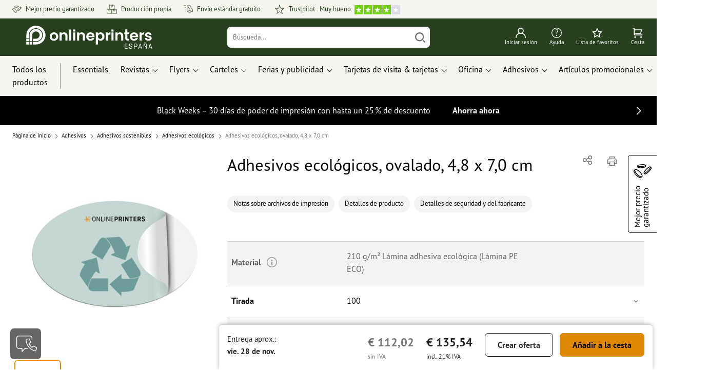

--- FILE ---
content_type: text/html; charset=ISO-8859-1
request_url: https://www.onlineprinters.es/p/adhesivos-ecologicos-ovalado-4-8-x-7-0-cm
body_size: 56654
content:
<!---->
    <!DOCTYPE html><html lang="es"><head><base href="https://www.onlineprinters.es/$WS/diedruckerei/websale8_shop-diedruckerei/benutzer/templates/04-aa/"><title>Adhesivos ecológicos, ovalado, 4,8 x 7,0 cm, ovalado, 4,8 x 7,0 cm en Onlineprinters</title><meta http-equiv="Content-Type" content="text/html; charset=ISO-8859-1"><meta name="viewport" content="width=device-width, initial-scale=1.0"><meta name="description" content="Imprimir Adhesivos ecológicos, ovalado, 4,8 x 7,0 cm. ¡Pida productos de alta calidad en Onlineprinters! Con rapidez, facilidad y envío gratis."><meta name="copyright" content="Onlineprinters GmbH, WEBSALE AG"><meta http-equiv="imagetoolbar" content="no"><meta http-equiv="language" content="es"><meta name="format-detection" content="telephone=no"><meta property="og:url" content="https://www.onlineprinters.es/p/adhesivos-ecologicos-ovalado-4-8-x-7-0-cm"><meta property="og:type" content="website"><meta property="og:title" content="Adhesivos ecológicos, ovalado, 4,8 x 7,0 cm, ovalado, 4,8 x 7,0 cm en Onlineprinters"><meta property="og:description" content="Imprimir Adhesivos ecológicos, ovalado, 4,8 x 7,0 cm. ¡Pida productos de alta calidad en Onlineprinters! Con rapidez, facilidad y envío gratis."><meta property="og:image" content="https://www.onlineprinters.es/$WS/diedruckerei/shopdata/media/pim/images/1000x1000/jpg/2c9ceb817c549d5f017c557a876705e0.jpg"><meta name="thumbnail" content="https://www.onlineprinters.es/$WS/diedruckerei/shopdata/media/pim/images/1000x1000/jpg/2c9ceb817c549d5f017c557a876705e0.jpg"><meta name="robots" content="index,follow,noodp,noydir"><link rel="canonical" href="https://www.onlineprinters.es/p/adhesivos-ecologicos-ovalado-4-8-x-7-0-cm"><link rel="shortcut icon" href="https://www.onlineprinters.es/favicon.ico?x=1" media="(prefers-color-scheme: dark)"><link rel="shortcut icon" href="https://www.onlineprinters.es/favicon.ico?x=1" media="(prefers-color-scheme: light)"><meta http-equiv="expires" content="86400"><link rel="alternate" hreflang="es-ES" href="https://www.onlineprinters.es/p/adhesivos-ecologicos-ovalado-4-8-x-7-0-cm">
<link rel="alternate" hreflang="nl-BE" href="https://nl.onlineprinters.be/p/ecologische-stickers-ovaal-4-8-x-7-0-cm"><link rel="alternate" hreflang="de-DE" href="https://www.onlineprinters.de/p/oeko-aufkleber-oval-4-8-x-7-0-cm"><link rel="alternate" hreflang="de-LU" href="https://de.onlineprinters.lu/p/oeko-aufkleber-oval-4-8-x-7-0-cm"><link rel="alternate" hreflang="da-DK" href="https://www.onlineprinters.dk/p/okologiske-klistermaerker-oval-48x70-mm"><link rel="alternate" hreflang="fr-LU" href="https://fr.onlineprinters.lu/p/autocollants-eco-ovale-4-8-x-7-0-cm"><link rel="alternate" hreflang="sv-SE" href="https://www.onlineprinters.se/p/eko-dekaler-oval-4-8-x-7-0-cm"><link rel="alternate" hreflang="de-IT" href="https://de.onlineprinters.it/p/oeko-aufkleber-oval-4-8-x-7-0-cm"><link rel="alternate" hreflang="de-AT" href="https://www.onlineprinters.at/p/oeko-aufkleber-oval-4-8-x-7-0-cm"><link rel="alternate" hreflang="it-IT" href="https://www.onlineprinters.it/p/adesivi-ecologici-ovale-4-8-x-7-0-cm"><link rel="alternate" hreflang="it-CH" href="https://it.onlineprinters.ch/p/adesivi-ecologici-ovale-4-8-x-7-0-cm"><link rel="alternate" hreflang="nl-NL" href="https://www.onlineprinters.nl/p/ecologische-stickers-ovaal-4-8-x-7-0-cm"><link rel="alternate" hreflang="en-IE" href="https://www.onlineprinters.ie/p/eco-friendly-stickers-oval-4-8-x-7-0-cm"><link rel="alternate" hreflang="fr-FR" href="https://www.onlineprinters.fr/p/autocollants-eco-ovale-4-8-x-7-0-cm"><link rel="alternate" hreflang="fr-CH" href="https://fr.onlineprinters.ch/p/autocollants-eco-ovale-4-8-x-7-0-cm"><link rel="alternate" hreflang="fr-BE" href="https://fr.onlineprinters.be/p/autocollants-eco-ovale-4-8-x-7-0-cm"><link rel="alternate" hreflang="de-CH" href="https://de.onlineprinters.ch/p/oeko-aufkleber-oval-4-8-x-7-0-cm"><link rel="alternate" hreflang="pl-PL" href="https://www.onlineprinters.pl/p/naklejka-ekologiczna-owalny-4-8-x-7-0-cm"><!-- start Incl-InitializeTepfVariables --><script type="text/javascript">
var opWsVars={
aCountryIso                     : '',
addressPhone                    : '',
basketDeleteAllLink             : '/?websale8=diedruckerei.04-aa',
basketOK                        : 'false',
basketPrNames                   : ''.split(';') || [],
basketPrLinks                   : ''.split(',') || [],
bannerTxtReleaseRequired        : "Envío después de 1-2 días hábiles. Estamos a la espera de tu confirmación. De acuerdo a ésta puede que el tiempo de producción y el envío del pedido se demoren.",
bannerTxtProductionTimeOK       : 'Si el pago y los archivos de impresión ingresan antes de las <b>#deadline# horas</b> comenzaremos a producir hoy tu pedido. ',
bannerTxtProductionTimePassed   : "Si el pago y los archivos de impresión ingresan antes de las <b>#deadline# horas</b> del siguiente día hábil, comenzaremos ese mismo día con la producción.",
bannerTxtProductionTimeHoliday  : 'Con motivo de un día festivo, comenzaremos la producción al siguente día hábile.',
basketPrW2pDocIdDelLink         : [],
catIndex                        : '2c9ceb817ceaa956017d228b4adb1740',
confirmDeletition               : 'Confirmar el borrado',
countryCode                     : 'ES',
currencySymbol                  : '&euro;',
shopCurrencyISOCode             : 'EUR',
close                           : 'Cerrar',
crossSelling                    : false,
crossSellingProduct             : false,
currencyTemplate                : '$price$$whitespace$$currency$',
currencyWhitespace              : ' ',
dateFormatProductionTime        : 'dddd, D [de] MMMM [de] YYYY',
dateFormatProductionTimeShort   : 'ddd D. [de] MMM',
dateFormatProductionTimeLong    : 'ddd D. [de] MMM [de] YYYY',
dateFormatProductionTimeShortDateFns   : "EEE. d 'de' MMM.",
dateFormatProductionTimeLongDateFns    : "EEE. d. 'de' MMM. yyyy",
dateFormatProductionTimeOutputDateFns  :"EEE. d. 'de' LLL.",
dateFormatProductionTimeTooltip : 'dddd DD.MM.YY [um] HH [Uhr]',
dateFormatDayMonthYear          : 'DD.MM.YYYY',
deadlineDefaultValue            : '12:00',
decimalSeparator                : ",", //Nicht das AnfÃ¼hrungszeichen Ã„ndern -> im 15er Shop entsteht sonst ''' -> JS-Fehler
defaultDeliveryId               : "-ST-UPS-30",
defaultDeliveryName             : 'Envío exprés (UPS)',
externalFilesPath				: '/$WS/diedruckerei/shopdata/web/dist/live/css',
imagePath                       : "/$WS/diedruckerei/shopdata/web/images-shops",
isAlreadyDesigned               : false,
isArtwork                       : false,
isEssentials                    : false,
isPremiumKunde                  : ''=='A',
isNewCustomer                   : true,
isLoggedIn                      : 'false'=='true',
isPimProduct                    : 'false',
kameleoon                       : true,
languageCode                    : 'es',
landingPage                     : '',
loginName                       : ' ',
loginEmail                      : '',
prAreaProduct                   : 'false',
prName                          : 'Adhesivos ecológicos, ovalado, 4,8 x 7,0 cm',
prNumber                        : 'PAJO740XZ5100',
productionTimeTimeFormatToday   : "[Hoy hasta] LT",
productionTimeTimeFormatTomorrow  : "[Mañana hasta] LT",
productChange                   : '',
productLabelBestPrice           : 'Best Price',
productLabelPremium             : 'Premium',
productLabelCarbonNeutral       : 'clima neutral',
productLabelTopseller           : 'Superventas',
prodIndex                       : 'PAJO740',
prVatRate                       : '21.00',
reorder                         : '',
searchServiceId                 : 'EF1141AAAA4CD9D331AAF060C35194F8',
searchLive                      : '04-aa',
searchTest                      : '04-aa',
sessionId                       : 'ceeb2b09b8f74aa0c0081bc5280fa511',
shippingType                    : 'P4',
shopLanguageIETF                : 'es-ES',
shopLanguageHTML                : 'es',
shopLanguage                    : 'ESP',
shopId                          : 'diedruckerei',
sitesWithoutConsentBanner       : 'aviso legal,protección de datos,cgc',
standardShippingDPD             : 'Envío estándar (DPD)',
subShopId                       : '04-aa',
suffix22Name                    : 'ws_input_suffix22',
suffix22Value                   : '',
templateName                    : 'ws_product',
testModus                       : 'false'==='true' ? true : false,
thousandSeparator               : ".", //Nicht das AnfÃ¼hrungszeichen Ã„ndern -> im 15er Shop entsteht sonst ''' -> JS-Fehler
trackingShopLanguageCode        : 'es',
trackingShopCountryCode         : 'ES',
uploadPreflightOpDateFormat     : 'DD.MM.YYYY hh:mm',
urlHomepage                     : 'https://www.onlineprinters.es',
userIndex                       : '',
userlikeWidgetKey               : 'e4b993b92df849bfae79c533fdbf70c0e9e33c23531844bc9da93dae43de2e43',
userlikeChat                    : true,
utcCorrection                   : '',
versandid                       : '',
voucherNumber                   : '',
voucherDeleteBtn                : 'button_voucher_delete_',
wcUsername                      : "",
wcEmail                         : '',
workingDay                      : 'día(s) hábile(s)',
workingDay1                     : 'día hábile',
workingDay2                     : 'días hábiles',
workingDay3                     : '',
wsCharSet                       : 'ISO-8859-1',
wsDateTimeDay                   : '14',
wsDateTimeMonth                 : '11',
wsDateTimeYear                  : '2025',
wsDateTimeHours                 : '04',
wsDateTimeMinutes               : '52',
wsDateTimeSeconds               : '57',
w2pBackendVersionTest           : 'auto',
w2pBackendVersionLive           : 'auto',
w2pDocId                        : '',
globalNumberOfPages             : 'Número de páginas',
globalPrintRun                  : 'Tirada',
globalMotive                    : 'Motivos'
};

(function (vars) {
function getSiteName() {
var siteName=vars.templateName.replace('ws_', '').replace('tpl_', '');
if (['Content_data', 'Default', 'FullWidth', 'Landingpage'].includes(vars.templateName)) {
if ($('link[hreflang="en-GB"]').length) {
siteName=new URL($('link[hreflang="en-GB"]').attr('href')).pathname;
} else if ($('link[hreflang="de-DE"]').length) {
siteName=new URL($('link[hreflang="de-DE"]').attr('href')).pathname;
} else {
siteName=new URL(document.location.href).pathname;
}
}
return siteName;
}
//jquery existiert hier noch nicht, weil es erst spÃ¤ter eingebunden wird.
// deshalb geht $(document).ready() nicht
document.addEventListener('DOMContentLoaded', function (event) {
vars.siteName=getSiteName();
});
})(window.opWsVars);
</script><!-- ende Incl-InitializeTepfVariables --><!-- start Incl-GlobalScriptsAndStyles --><script src="/$WS/diedruckerei/shopdata/shops/libs/jquery/3.5.1/jquery-3.5.1.min.js"></script><script type="text/plain" id="usercentrics-cmp" data-settings-id="rmqZSv8V-" src="https://app.usercentrics.eu/browser-ui/latest/loader.js" async></script><script>
$.ajax({
dataType: "script",
url: "https://app.usercentrics.eu/browser-ui/latest/loader.js",
success: function() {
// Eventhandler uc-consent (wird im Backend von Usercentrics definiert)
$(window).on('uc-consent', function(e) {
const detail=event.detail;
globalObj.helpersObj.log('chat','Consents=', detail);
globalObj.consents.initUsercentrics(e);
if(opWsVars.userlikeChat) {
if (detail.Userlike) {
// Hier den Chat initialisieren
$.ajax({
url: '/$WS/diedruckerei/shopdata/shops/libs/userlike/index.min.js',
dataType: "script",
success: function () {
globalObj.chatObj.startUserLikeChat();
}
});
} else {
if(opWsVars.testModus) console.log('Dem Chat wurde nicht zugestimmt');
}
}
if(opWsVars.kameleoon && detail.Kameleoon) {
kameleoonQueue.push(function() {
if (detail.type !=='implicit') {
if (detail['Kameleoon']) {
Kameleoon.API.Core.enableLegalConsent("BOTH");
} else {
Kameleoon.API.Core.disableLegalConsent("BOTH");
}
}
});
}
// Youtube Banner akzeptiert
if(detail.action=='onUpdateServices' && detail['YouTube Video']) {
modal.setModalGalleryIframeHeight();
}
});
},
error: function() {
console.log('error');
}
});
</script><link rel="preconnect" href="//privacy-proxy.usercentrics.eu"><link rel="preload" href="//privacy-proxy.usercentrics.eu/latest/uc-block.bundle.js" as="script"><script type="application/javascript" src="https://privacy-proxy.usercentrics.eu/latest/uc-block.bundle.js"></script><script>
uc.blockOnly([
'BJz7qNsdj-7', // YouTube is blocked
]);
</script><script defer src="/$WS/diedruckerei/shopdata/shops/libs/moment/2.19.4/moment.min.js"></script><script defer src="/$WS/diedruckerei/shopdata/shops/libs/popper/1.16.1/popper.min.js"></script><script defer src="/$WS/diedruckerei/shopdata/shops/libs/bootstrap/4.5.2/bootstrap.min.js"></script><script defer src="/$WS/diedruckerei/shopdata/shops/libs/clipboard/2.0.11/clipboard.min.js"></script><script src="/$WS/diedruckerei/shopdata/shops/js/bundle-oplib.min.js?v=12c9352352b04c90" charset="UTF-8"></script><!-- start Incl-GlobalKameleoonScript --><script>window.kameleoonQueue=window.kameleoonQueue || [];</script><script src="//rqvniicf7k.kameleoon.eu/kameleoon.js" async></script><!-- ende Incl-GlobalKameleoonScript --><script defer src="/$WS/diedruckerei/shopdata/shops/js/nobabel/bundle-global-libs.min.js?v=2ef90ffb4bfd5bf2"></script><script defer src="/$WS/diedruckerei/shopdata/shops/libs/moment/2.19.4/locales/es.js" charset="UTF-8"></script><script src="/$WS/diedruckerei/shopdata/shops/js/bundle-global.min.js?v=98b600195c364ca7" ></script><script>
globalObj.ga4Obj.removeItemLocalStorageGa4(['userIndex']);
</script><link rel="stylesheet" href="/$WS/diedruckerei/shopdata/shops/css/empty.css"><link rel="stylesheet" href="/$WS/diedruckerei/shopdata/shops/css/bundle-global.css?v=ac6b8c1d6bc7e9a4" charset="UTF-8"><!-- Start Incl-CopysellMode --><script type="text/javascript">
$(document).ready(function() {

var shopmode=copysellObj.getLocalStorage();
if (shopmode==='copysell') {
copysellObj.sendAjaxRequest();
}
});
var copysellObj={
getLocalStorage: function() {
var shopmode=localStorage.getItem('shopmode');
//console.log('shopmode: ',shopmode);
return shopmode;
},
sendAjaxRequest: function() {
var currentUrl=window.location.href, newUrl;
if(currentUrl.indexOf('?') > -1) {
newUrl=currentUrl+'&otpshopmode=copysell';
} else {
newUrl=currentUrl+'?otpshopmode=copysell';
}
ws_AJAXloadTemplate(newUrl, 'ISO-8859-1', ws_AJAXreloadCopysellStart, ws_AJAXreloadCopysellError, 'ws_AJAXreloadCopysellResponseSuccess()', 'ws_AJAXreloadCopysellResponseError()');
$(document).on('ws_AJAXreloadCopysellResponseSuccess', function(){
//$('.opidStickyHeaderLogo').find('a').html('<img src="/$WS/diedruckerei/shopdata/web/images/headerLogoShopOPCopysell.png" srcset="/$WS/diedruckerei/shopdata/web/images/headerLogoShopOPCopysell.png 1x, /$WS/diedruckerei/shopdata/web/images/headerLogoShopOPCopysell@2x.png 2x" alt="Imprenta online - Onlineprinters" loading="lazy">');
if(opWsVars.templateName==='ws_start'){
//initializeTeaser();
}
});
$(document).on('ws_AJAXreloadCopysellResponseError', function(){
console.log('%cAJAX FEHLER!!!','color:#098c98');
});
}
};
</script><!-- Ende Incl-CopysellMode --><script>
/*
Holen der Lead-ID aus dem Local Storage oder dem Cookie
Schreiben der Lead-ID in das Suffix21 Feld
*/
function getLeadLocalStorageCookie() {
var cookieNameEQ='guid_'+opWsVars.shopId+'_'+opWsVars.subShopId+'=',
i=0, content, cookiePartArr, cookiePart, guid;
if(localStorage.guid) {
guid=localStorage.getItem('guid');
content='<input type="hidden" name="ws_input_suffix21" value="'+guid+'" autocomplete="off">';
$('form.opidAddressForm').append(content);
return;
} else if(document.cookie.length > 0) {
cookiePartArr=document.cookie.split(';');
for(;i<cookiePartArr.length;i++) {
cookiePart=cookiePartArr[i];
while (cookiePart.charAt(0)==' ') {
cookiePart=cookiePart.substring(1,cookiePart.length);
}
if (cookiePart.indexOf(cookieNameEQ)==0) {
guid=cookiePart.substring(cookieNameEQ.length,cookiePart.length);
content='<input type="hidden" name="ws_input_suffix21" value="'+guid+'">';
$('form.opidAddressForm').append(content);
return;
}
}
}
}
/*
Speichern der Lead-ID aus der URL in den Local Storage des Browsers und in einen Cookie
Verfallen des Cookies: Angaben in Stunden z.B. 8760=1 Jahr
*/
function setLeadLocalStorageCookie() {
var guid=globalObj.helpersObj.getQueryParameter('guid');
if(guid) {
var cookieName='guid_'+opWsVars.shopId+'_'+opWsVars.subShopId,
expires,
date=new Date();
localStorage.setItem('guid',guid);
date.setTime(date.getTime() + (60 * 60 * 1000 * 8760));
expires="expires="+ date.toUTCString();
document.cookie=cookieName + "=" + guid + ";" + expires + ";path=/";
}
}</script><script type="text/javascript">
$(function(){
setLeadLocalStorageCookie();
});
</script><script type="text/javascript">
<!--
var ws_shopid="diedruckerei";
var ws_subshopid="04-aa";
var ws_sid="ceeb2b09b8f74aa0c0081bc5280fa511";
var ws_state="Product";
var ws_page_name="Artikel";
var ws_extid="";
var ws_price_type="net";
var ws_currency="EUR";
var ws_referer="";
var ws_subreferer="";
var ws_http_referer="";
var ws_tp1="";
var ws_tp2="";
var ws_tp3="";
var ws_gclid="";
var ws_test="no";
var ws_login_type="na";
var ws_data_type="advanced";
var ws_cat_name="Adhesivos/Adhesivos sostenibles/Adhesivos ecológicos/Formatos redondos&#47%3bovalados";
var ws_cat_index="2c9ceb817ceaa956017d228b4adb1740";
var ws_prod_name="Adhesivos ecológicos, ovalado, 4,8 x 7,0 cm";
var ws_prod_number="PAJO740XZ5100";
var ws_prod_index="PAJO740";
var ws_basket_positions="0";
var ws_basket_mainpositions="0";
var ws_basket_quantities="0";
var ws_basket_mainquantities="0";
var ws_basket=new Array();
var ws_order="no";
//-->
</script>
<script>(function(){var n=window.emos3.defaults;if(!i(n)){n=window.emos3.defaults={}}n.siteid=ws_shopid;n.subsite=ws_subshopid;if(ws_state){var m=ws_shopid+ws_subshopid+ws_state+j("ws_page_name");if(ws_state==="Category"){m+=ws_cat_name}else{if(ws_state==="Product"){m+=ws_cat_name+ws_prod_name}else{if(ws_state==="ProductRecmd"){m+=ws_cat_name+ws_prod_name}else{if(ws_state==="ProductRecmdConfirm"){m+=ws_cat_name+ws_prod_name}else{if(ws_state==="Notify"){m+=ws_notify_msg}else{if(ws_state==="Template"){m+=ws_template_name}else{if(ws_state==="Login"){m+=ws_login_type+ws_login_error}}}}}}}emos3.pageId=m.substring(0,254)}function d(x){try{if(window.decodeURIComponent){try{return window.decodeURIComponent(x.replace(/\+/g,"%20"))}catch(z){return window.unescape(x)}}else{return window.unescape(x)}}catch(y){return x}}function b(B){var A=B.indexOf("?");if(A>=0){B=B.substr(A+1)}var z={};var x=B.split("&");for(var e=0;e<x.length;e++){var y=x[e].split("=");if(y[1]){z[y[0]]=d(y[1])}else{z[y[0]]=""}}return z}function g(J,G,C){try{if(J){var y=[];var z=0;for(var A=1;A<J.length;A++){var I=J[A];var x=[];x[0]=C;x[1]=t(I[1]);x[2]=t(I[2]);var H=Number(I[8]);x[3]=isFinite(H)?H:I[3];x[4]=t(I[5]);x[5]=1;x[6]=t(I[6]);var B=I[9];x[7]=l(C,B,z);x[8]=B;x[9]=A-1;if(B){z++}var F=j("ws_currency");if(F&&F!=="EUR"){var E=u("ws_exchange_rate");if(E){x[3]=Number(x[3])*E}}y.push(x)}G.ec_Event=y}}catch(D){}}function l(x,z,e){if((x==="buy"||x==="c_add")&&z){var y=op_w2p[e];if(typeof y!=="undefined"){return y}}return null}function t(e){return(e)?e:"empty"}function h(E){var x=k("ws_a_zip");var z=k("ws_a_country")+"/"+x.substring(0,1)+"/"+x.substring(0,2)+"/"+k("ws_a_city")+"/"+x;var F=j("ws_currency");var D=u("ws_basket_total");var B=u("ws_delivery_cost");var A=u("ws_payment_cost");var G=u("ws_basket_total_net");var y=u("ws_web2print_cost_net");var e=u("ws_climateneutral_cost_net");if(F&&F!=="EUR"){var C=u("ws_exchange_rate");if(C){D=D*C;B=B*C;A=A*C;G=G*C;y=y*C;e=e*C}}E.billing=[k("ws_order_number"),k("ws_a_number"),z,D,F,k("ws_delivery_name"),B,k("ws_payment_name"),A,G,y,y?"yes":"no",e,e?"yes":"no"]}function j(e){return(typeof window[e]!="undefined")?window[e]:null}function k(e){return(typeof window[e]!="undefined")?window[e]:"na"}function u(e){if(typeof window[e]=="undefined"){return null}var x=Number(window[e]);if(isFinite(x)){return x}else{return null}}function v(y){var e=j("ws_page_name");switch(ws_state){case"Start":y.content=e;break;case"Category":y.content="Shop/"+e+"/"+j("ws_cat_name");break;case"Product":y.content="Shop/"+e+"/"+j("ws_cat_name")+"/"+j("ws_prod_name");var x=["view",j("ws_prod_number"),j("ws_prod_name"),"0.00",j("ws_cat_name"),"1"];var z=j("ws_prod_index");if(z){x.push(z)}y.ec_Event=[x];break;case"Basket":y.content="Shop/"+e;if(window.ws_order==="yes"){y.content="Shop/"+e;y.orderProcess="0_"+e}break;case"Address":y.content="Service/"+e;if(window.ws_order==="yes"){y.orderProcess="1_0_"+e;y.content="Shop/Kaufprozess/"+e}break;case"DelivAddress":y.content="Service/"+e;if(window.ws_order==="yes"){y.orderProcess="1_1_"+e;y.content="Shop/Kaufprozess/"+e}break;case"PayDeliv":y.content="Service/"+e;if(window.ws_order==="yes"){y.orderProcess="2_"+e;y.content="Shop/Kaufprozess/"+e}break;case"Conditions":y.content="Service/"+e;if(window.ws_order==="yes"){y.orderProcess="3_"+e;y.content="Shop/Kaufprozess/"+e}break;case"PlaceOrder":y.content="Service/"+e;if(window.ws_order==="yes"){y.orderProcess="4_"+e;y.content="Shop/Kaufprozess/"+e}break;case"Confirm":y.content="Service/"+e;if(window.ws_order==="yes"){y.orderProcess="5_"+e;y.content="Shop/Kaufprozess/"+e;g(window.ws_basket,y,"buy");h(y)}break;case"ProductRecmd":y.content="Shop/"+e+"/Formular/"+j("ws_cat_name")+"/"+j("ws_prod_name");break;case"ProductRecmdConfirm":y.content="Shop/"+e+"/Ergebnis/"+j("ws_cat_name")+"/"+j("ws_prod_name");break;case"Voucher":y.content="Shop/"+e;break;case"MemoList":y.content="Shop/"+e;break;case"PrintConfirm":y.content="Shop/Kaufprozess/"+e;break;case"Search":y.content="Shop/"+e;if((typeof(window.ws_search_phrase)!="undefined")&&(typeof(window.ws_search_results)!="undefined")){y.search=[window.ws_search_phrase,window.ws_search_results]}break;case"DirectOrder":y.content="Shop/"+e;break;case"Login":y.content="Shop/Login/"+e;break;case"UserAccount":case"OrderHistory":case"Logout":y.content="Service/"+e;break;case"Notify":y.content="Info/"+e;if(typeof(window.ws_notify_msg)=="string"){y.notify=window.ws_notify_msg.substring(0,127)}break;case"Template":y.content="Info/"+e+"/"+window.ws_template_name;if(window.em_ignore){emos3.config.EMOS_DO_NOT_TRACK=true}break;case"AddBasket":y.content="Shop/"+e;g(window.ws_add_basket,y,"c_add");break;case"DelBasket":y.content="Shop/"+e;g(window.ws_del_basket,y,"c_rmv");break;default:y.content="Unknown/"+ws_state+"/"+e}}function r(A){try{if(!A){return"http://unknown"}if(A.substr(0,4)!=="http"){A="http://"+A}var x=A.split("/");if(x.length>3){x.length=3}A=x.join("/");var B=A.indexOf("?");if(B>=0){A=A.substring(0,B)}var z=A.indexOf("#");if(z>=0){A=A.substring(0,z)}}catch(y){}return A.substring(0,127)}function o(e){if(typeof(ws_emcs0)=="string"){e.crossData=[ws_emcs0,ws_emcs1,ws_emcs2i,ws_emcs3i,ws_emcs2,ws_emcs3]}}function i(e){return typeof e==="object"&&e!==null}function w(e){var x=window.emosCustomProperties;if(i(x)){for(var y in x){if(x.hasOwnProperty(y)){e[y]=x[y]}}}}function q(z,x,D){var C=(window.ws_http_referer)?window.ws_http_referer:null;var e=(window.ws_affiliate_provider)?window.ws_affiliate_provider:null;x.customReferrer=C;var A=r(C);var y=null;if(ws_tp1){y=ws_tp1}else{if(D.emsrc){y=D.emsrc}}if(window.ws_referer||e||window.ws_gclid){var B;if(window.ws_referer){if(window.ws_subreferer){B=window.ws_referer+"/"+window.ws_subreferer}else{B=window.ws_referer}if(e){B="Affiliate/"+B+"/"+e}}else{if(e){B="Affiliate/"+e}else{if(window.ws_gclid){if(!y){y="kw"}if(y==="kw"){B="google auto tagging"}}}}if(y==="kw"){x.cookie={adword:B,ref:A,source:y};if(window.ws_gclid){x.cookie.gclid=window.ws_gclid}z.source=y;if(ws_tp2&&ws_tp1==="kw"){x.cookie.amktid=ws_tp2}}else{if(y==="nl"){x.cookie={news:B,source:y};z.source=y;if(ws_tp2){x.cookie.newsmid=ws_tp2}if(ws_tp3){z.newsuid=ws_tp3}}else{x.cookie={campaign:B,ref:A,source:"cp"};z.source="cp"}}if(D.empid){x.cookie.empid=D.empid}if(D.empcode){x.cookie.empcode=D.empcode}if(D.empcode2){x.cookie.empcode2=D.empcode2}}}if(typeof(window.ws_shopid)!="undefined"){var a={config:{customMktDetect:true}};var f;try{f=b(top.location.search)}catch(s){f=b(location.search)}v(a);q(a,a.config,f);o(a.config);w(a);if(typeof(window.ws_login_type)!="undefined"){a.wsLog=window.ws_login_type}var c=j("ws_currency");if(c&&c!=="EUR"){var p=u("ws_exchange_rate");if(p){a.currency=[c,p]}}window.emos3.send(a)}})();</script><!-- Start Incl-GTMDataLayer --><script type="text/javascript" async>
var op_prod_number='PAJO740XZ5100';
var op_voucher_value='-0,00';
if (typeof(ws_template_name)==='undefined') { var ws_template_name=''; }
if (typeof(ws_cat_index)==='undefined') { var ws_cat_index=''; }
if (typeof(ws_cat_name)==='undefined') { var ws_cat_name=''; }
if (typeof(ws_prod_index)==='undefined') { var ws_prod_index=''; }
if (typeof(ws_prod_number)==='undefined') { var ws_prod_number=''; }
if (typeof(op_prod_number)==='undefined') { var op_prod_number=''; }
if (typeof(ws_basket_total_net)==='undefined') { var ws_basket_total_net=''; }
if (typeof(ws_basket_subtotal_net)==='undefined') { var ws_basket_subtotal_net=''; }
if (typeof(ws_currency)==='undefined') { var ws_currency=''; }
if (typeof(ws_order_number)==='undefined') { var ws_order_number=''; }
if (typeof(ws_login_type)==='undefined') { var ws_login_type=''; }
if (typeof(ws_basket)==='undefined') { var ws_basket=[]; }
if (typeof(ws_add_basket)==='undefined') { var ws_add_basket=[]; }
if (typeof(ws_basket[1])==='undefined') { ws_basket[1]=[]; }
if (typeof(ws_add_basket[1])==='undefined') { ws_add_basket[1]=[]; }
if (typeof(basket_prod_index)==='undefined') { var basket_prod_index=''; }
if (typeof(basket_add_prod_index)==='undefined') { var basket_add_prod_index=''; }
if (typeof(finalEncodedEmailAddress)==='undefined') { var finalEncodedEmailAddress=''; }
if (typeof(ws_add_basket_subtotal)==='undefined') { var ws_add_basket_subtotal=''; }
if (typeof(op_w2p)==='undefined') { var op_w2p=''; }
if (typeof(op_voucher_value)==='undefined') { var op_voucher_value=''; }
if (typeof(op_preflight_uploader_status)==='undefined') { var op_preflight_uploader_status=''; }
if (typeof(op_preflight_uploader_order_number)==='undefined') { var op_preflight_uploader_order_number=''; }
if (typeof(op_preflight_uploader_access_point)==='undefined') { var op_preflight_uploader_access_point=''; }
var array_basket_exists="ws_basket";
if (typeof window[array_basket_exists]=="object") {
if (typeof(ws_basket[1][6])		!='undefined') {
var basket_prod_index=ws_basket[1][6];
basket_prod_index=basket_prod_index.substr(0,3);
}
}
var array_add_basket_exists="ws_add_basket";
if (typeof window[array_add_basket_exists]=="object") {;
if ( typeof(ws_add_basket[1][6]) !=='undefined' ) {
var basket_add_prod_index=ws_add_basket[1][6];
basket_add_prod_index=basket_add_prod_index.substr(0,3);
}
}
var oderFunnelStates=['Address', 'PayDeliv', 'PlaceOrder', 'Confirm'];
var ws_customer_type;

if ( ws_login_type !=='login' && ws_login_type !=='register' && oderFunnelStates.indexOf(ws_state) > -1 ){
ws_customer_type='gast';
} else {
ws_customer_type=ws_login_type;
}
dataLayer=[{
'op_date': new Date(),
'tm_w2p' : op_w2p,
'tm_subshopid' : ws_subshopid,																						
'tm_page_name': ws_page_name,																						
'tm_template_name' : ws_template_name,																				
'tm_cat_index' : ws_cat_index,																						
'tm_cat_name' : ws_cat_name,																						
'tm_prod_index' : ws_prod_index,																					
'tm_prod_number' : op_prod_number,																					
'tm_state' : ws_state,																								
'tm_basket_total_net' : ws_basket_total_net,																		
'tm_currency' : ws_currency,																						
'tm_order_number' : ws_order_number,																				
'tm_login_type' : ws_login_type,																					
'tm_customer_type' : ws_customer_type,																				
'tm_basket_prod_number' : ws_basket[1][1],																			
'tm_basket_cat_name' : ws_basket[1][5],																				
'tm_basket_prod_index' : ws_basket[1][6],																			
'tm_add_basket_prod_number' : ws_add_basket[1][1],																	
'tm_add_basket_prod_index' : ws_add_basket[1][6],																	
'tm_email': finalEncodedEmailAddress,																				
'tm_add_basket_subtotal': ws_add_basket_subtotal,																																			
'tm_voucher_value': op_voucher_value,                                                                               
'regUser': 'false',
'campaign': '',
'transactionId': ws_order_number,
'transactionAffiliation': ws_login_type,
'transactionTotal': ws_basket_total_net,
'transactionCurrency': ws_currency,
'transactionProducts': [{
'sku': ws_basket[1][1],
'name': ws_basket[1][2],
'category': basket_prod_index,
'price': ws_basket_subtotal_net,
'quantity': 1,
'currency': ws_currency
}],
'preflightUploader': [{
'tm_preflight_uploader_status' : op_preflight_uploader_status,
'tm_preflight_uploader_order_number' : op_preflight_uploader_order_number,
'tm_preflight_uploader_access_point' : op_preflight_uploader_access_point
}]
}];
productNumberLayer=[];
setPriceLayer=[];
</script><!-- Ende Incl-GTMDataLayer --><script src="/$WS/diedruckerei/shopdata/shops/libs/selectric/1.13.0/selectric/jquery.selectric.min.js"></script><style>
.d-04-aa-block{
display: block!important;
}
.d-04-aa-inline{
display: inline!important;
}
.d-04-aa-inline-block{
display: inline-block!important;
}
.d-04-aa-flex{
display: flex!important;
}
.d-04-aa-inline-flex{
display: inline-flex!important;
}</style><script>$(function(){$('body').addClass('shop-04-aa liveModus')});</script><script>
globalObj.uCircumflex='\u00FB';
</script><!-- ende Incl-GlobalScriptsAndStyles --><script src="/$WS/diedruckerei/shopdata/shops/js/bundle-product.min.js?v=29d5fd053b757035"></script><link rel="stylesheet" href="/$WS/diedruckerei/shopdata/shops/css/bundle-product.css?v=505fbe536262ff9b">
<!-- start Incl-TestScriptsAndStyles --><!-- ende Incl-TestScriptsAndStyles. --><script>
productPageObj.productRulesNew.rulesPIM=[{"comment":"Bei Reorder, Corporate und W2P: Datencheck, Falzung, Seitenzahl, usw. sperren","ruleKey":"productRuleAll1","source":"pimRules","scenario":["reorder","w2pStandard","w2pCorporate"],"action":"disableRow","target":["mountingHoles","datacheck","fold","format","hemstitch","contourCut","specialFormat","cover","additionalCover"]},{"comment":"W2P Datencheck und Reorder Datencheck zurücksetzen","ruleKey":"productRuleAll2","source":"pimRules","scenario":["reorder","w2pStandard"],"action":"autoSelectOption","target":["ZXXXXX2DD00___"],"target2":["datacheck"]},{"comment":"Bei Corporate zusätzlich sperren: Papier, Stanzkontur, Umschlag, Seitenzahl, usw.","ruleKey":"productRuleAll3","source":"pimRules","scenario":["w2pCorporate"],"action":"disableRow","target":["paperFinish","orientation","numberOfSheets","designServices","printColor","cornerRounding","colors","colorSpaceInnerPart","colorSpaceCover","window","casing","innerPart","shipping","motive","paperType","back","numberOfPages","tieDownSet","cuttingDieNumber","cuttingDieID","stampPad","finishing","finishingInnerPart","finishingCover","calendar","punchedHoles","bundling","blankEnvelopes"]}];
</script><script>
// Globale Variablen - Start

// ALTER WEG - Kann dann raus

productPageObj.productRules.rulesPIM=[

//  OPWEB-3857 ProductRules | VariantenabhÃ¤ngige Produktregeln

];

productPageObj.prProdIndex='PAJO740';
productPageObj.prVZusatz04='';
productPageObj.globalAmount='Cantidad';
productPageObj.globalPrintRun='Tirada';
productPageObj.globalColor='Color';
productPageObj.prTextilPrintAreaError='Selecciona como mínimo una de las siguientes opciones.';
productPageObj.productConfigSizesAlertText='Distribuya la cantidad de artículos a los tamaños deseados.';
productPageObj.exampleProductConfigSizesAlertText='Selecciona como mínimo un tamaño.';
productPageObj.delivererListAlertText='La fecha de entrega se ha modificado.';
productPageObj.productConfigW2PErrorAlertText1='Diseña tu Adhesivos ecol&oacute;gicos, ovalado, 4,8 x 7,0 cm';
productPageObj.productConfigW2PErrorAlertText2='No es posible el diseño para esta configuración de producto.';
productPageObj.productConfigW2PErrorAlertText3='Selecciona el formato';
productPageObj.btProductAddToBasketAjax='button_ws_product_addtobasket_ajax';
productPageObj.wsBasketLink='https://www.onlineprinters.es/?websale8=diedruckerei.04-aa';
productPageObj.modalReorderHeadline='Algunas opciones de producto ya no están disponibles';
productPageObj.modalDiscardReorderHeadline='Lo sentimos, tu pedido no puede realizarse.';
productPageObj.modalDiscardW2PHeadline='Rechazar diseño';
productPageObj.modalReorderDistributionHeadline='';
productPageObj.configurationCopiedToClipboard='La configuración se copió con éxito en el portapapeles.';
productPageObj.color='Color';
productPageObj.mattCoatedPaperWaterBasedVarnish='Si se utiliza un papel cuché mate como cubierta, recomendamos un acabado con barniz de dispersión. Esto evita un desgaste del color indeseado. Si estas revistas se deben escribir o sellar en el exterior, también puedes seleccionar esta opción.';
productPageObj.reorder.warningText='Las opciones de producto marcadas en amarillo han cambiado o ya no están disponibles. Haz una nueva selección.';
productPageObj.basketPos='';
productPageObj.sampleProduct=false;
productPageObj.showMore='Mostrar más';
productPageObj.showLess='Mostrar menos';
productPageObj.delivererHideIds='';
productPageObj.weightingCostValue='50';
productPageObj.weightingTimeValue='3';
productPageObj.bonusCostValue='30';
productPageObj.bonusTimeValue='1';
globalObj.w2pObj.docIdHex='';
productPageObj.addToMemolistSuccessText='Tu producto ha sido guardado con éxito en la lista de favoritos. El tipo de envío por defecto es estándar.';
productPageObj.isMailingService=false;
productPageObj.personalizedProduct=false;
productPageObj.artworkProduct=true;
productPageObj.wasSplit=false;
productPageObj.delivererListObj.deliveryChanged=false;

productPageObj.useNewProductRules=true;
productPageObj.essentialsProduct=false;
// Globale Variablen - Ende
$(function(){

productPageObj.checkSelectedVariantProductColor();

localStorage.removeItem('w2pParams');

if(!opWsVars.reorder && !opWsVars.w2pDocId) {
globalObj.helpersObj.log('ajax', '%cAjax Zug startet ueber Default PDP', 'color:#00ff00');

productPageObj.reorder.showNotPossibleReorderModal();
productPageObj.initialStartAjaxOrder=true;
productPageObj.startAjaxOrder('default', 'init');
}
if(opWsVars.w2pDocId) {
globalObj.helpersObj.log('ajax', '%cAjax Zug startet ueber W2P PDP', 'color:#00ff00');
productPageObj.startAjaxOrder('w2p', 'init');
}
});
$(window).on('load', function() {
productPageObj.productFormAbsoluteHeightFix();
});
$(document).on("ws_AJAXPRStart", function() {
globalObj.preloaderLayer.open();
globalObj.ga4Obj.countAjaxCall=0;

});

$(document).on('ws_AJAXPRResponseSuccess', function(xhr){
var selectedVariantProductColor;
productPageObj.initialStartAjaxOrder=false;
//globalObj.helpersObj.log('ajax','xhr=',xhr);
productPageObj.initProductConfiguration();
// OPSHP-46: Productrules: Konzept&Dateneruierung

productPageObj.showMoreGetImageSize();
productPageObj.initProductImageSlider();
globalObj.updateWeight();
if(!productPageObj.showNewBadge && !opWsVars.isEssentials) productPageObj.setAllInputLabels();
globalObj.preloaderLayer.close(); 
productPageObj.hideZeroPrice();
productPageObj.fillWeightToolTip();
productPageObj.formatSoldOutDate();
productPageObj.delivererListObj.setDirectDeliveryCheckBox();
productPageObj.delivererListObj.setDirectDeliveryCheckedState();
productPageObj.delivererListObj.showHideDirectDelivery('opidDirectDeliveryCheckbox');
if(productPageObj.toCollapse) {
$.each($('.opidProductConfigItemContent'), function() {
$(this).collapse('hide');
productPageObj.toCollapse=false;
});
}
globalObj.helpersObj.log('reorder','ws_AJAXPRResponseSuccess(): productPageObj.isProdConf=', productPageObj.isProdConf);
globalObj.helpersObj.log('reorder','ws_AJAXPRResponseSuccess(): productPageObj.isAddOpt=', productPageObj.isAddOpt);
globalObj.helpersObj.log('reorder','ws_AJAXPRResponseSuccess(): productPageObj.isNormalVariantChange=', productPageObj.isNormalVariantChange);
globalObj.helpersObj.log('reorder','ws_AJAXPRResponseSuccess(): productPageObj.isNormalVariantChangeClick=', productPageObj.isNormalVariantChangeClick);
globalObj.helpersObj.log('reorder','ws_AJAXPRResponseSuccess(): productPageObj.isDelivererListTileVariantChange=', productPageObj.isDelivererListTileVariantChange);
globalObj.helpersObj.log('reorder','ws_AJAXPRResponseSuccess(): productPageObj.isSelectFirstNotDisabledOptionAjax=', productPageObj.isSelectFirstNotDisabledOptionAjax);
globalObj.helpersObj.log('reorder','ws_AJAXPRResponseSuccess(): productPageObj.isLast=', productPageObj.isLast);
globalObj.helpersObj.log('reorder','ws_AJAXPRResponseSuccess(): productPageObj.isResetToFirstOptionPIM=', productPageObj.isResetToFirstOptionPIM);
globalObj.helpersObj.log('reorder','ws_AJAXPRResponseSuccess(): productPageObj.isSelectOptionPIM=', productPageObj.isSelectOptionPIM);
globalObj.helpersObj.log('reorder','ws_AJAXPRResponseSuccess(): productPageObj.isProductRules=', productPageObj.isProductRules);
globalObj.helpersObj.log('reorder','ws_AJAXPRResponseSuccess(): productPageObj.isW2PVariantChange=', productPageObj.isW2PVariantChange);
globalObj.helpersObj.log('reorder','ws_AJAXPRResponseSuccess(): productPageObj.isEssentials=', productPageObj.isEssentials);
if(!opWsVars.reorder && !opWsVars.w2pDocId) {
if(productPageObj.isNormalVariantChange){
productPageObj.wasSplit=false;
productPageObj.updateAjaxOrderArr();
selectedVariantProductColor=productPageObj.getSelectedVariantProductColor('normal');
productPageObj.setSlickSliderProductColor(selectedVariantProductColor, 'normal');

productPageObj.soldOut=false;
// OPSHP-46: Productrules: Konzept&Dateneruierung

return;
}
if(productPageObj.isNormalVariantChangeClick){
if(productPageObj.w2pOpenConfigurator) {
// nach Wechsel von Designservice Konfigurator Ã¶ffnen
globalObj.w2pObj.w2pCallConfigurator('init');
globalObj.w2pObj.setW2pShopParamsLocalStorage();
}
productPageObj.ajaxOrder.wasClicked=true;
globalObj.helpersObj.log('ajax', '%cAjax Zug startet ueber isNormalVariantChangeClick PDP', 'color:#00ff00');
productPageObj.startAjaxOrder('default','init');
selectedVariantProductColor=productPageObj.getSelectedVariantProductColor('normal');
productPageObj.setSlickSliderProductColor(selectedVariantProductColor, 'normal');

productPageObj.soldOut=false;
// OPSHP-46: Productrules: Konzept&Dateneruierung

if(opWsVars.isEssentials) productPageObj.essentialsObj.setEssentialsProductionTime=false;
return;
}
// OPSHP-46: Productrules: Konzept&Dateneruierung
if (productPageObj.isSelectOptionPIM) {

return;
}
if (productPageObj.isSelectFirstNotDisabledOptionAjax) {
if(!productPageObj.soldOut) productPageObj.initDisabledTile();
selectedVariantProductColor=productPageObj.getSelectedVariantProductColor('normal');
productPageObj.setSlickSliderProductColor(selectedVariantProductColor, 'normal');

// OPSHP-46: Productrules: Konzept&Dateneruierung

return;
}
if(productPageObj.isDelivererListTileVariantChange) {

productPageObj.productRulesNew.startProductRules('ajax');

return;
}
// Kommt aus den ProductRules
if(productPageObj.isProductRules) {

productPageObj.productRulesNew.startProductRules('ajax');

return;
}
// Komme aus Konfigurator / Gestaltung abgebrochen (keine DocId)
if(productPageObj.isW2PVariantChange) {
productPageObj.updateAjaxOrderArr();
return;
}
// Kommt aus Essentials
if(productPageObj.isEssentials) {
if(opWsVars.isEssentials) productPageObj.essentialsObj.essentialsAjax();
return;
}
}
// Reorder
if(opWsVars.reorder) {
if (productPageObj.isSelectFirstNotDisabledOptionAjax) {
globalObj.deliveryTimeObj.startDeliveryTime();
return;
}
if(productPageObj.isSelectOptionPIM){
globalObj.deliveryTimeObj.startDeliveryTime();
}
if(opWsVars.productChange) {
// OPSHP-46: Productrules: Konzept&Dateneruierung

productPageObj.productRulesNew.startProductRules('ajax');

}
if(!opWsVars.productChange) {
// Setzt die Varianten der Produktkonfiguration nach AJAX und auch die der Zusatzoption aber nur den ersten Aufruf
if (productPageObj.isProdConf) {
productPageObj.reorder.setAjaxSuccessProdConf();
productPageObj.reorder.checkAllProdConfAndAddOptArrLength();
return;
}
// Setzt die Varianten der Zusatzoptionen nach AJAX und triggert die Warning-Formatierung
if (productPageObj.isAddOpt) {
productPageObj.reorder.setAjaxSuccessAddOpt();
productPageObj.reorder.checkAllProdConfAndAddOptArrLength();
return;
}
// Setzt die Fehlermeldungen wieder nach einem normalen Variantenwechsel
if (productPageObj.isNormalVariantChange) {
productPageObj.wasSplit=false;
productPageObj.reorder.checkAllProdConfAndAddOptArrLength();
selectedVariantProductColor=productPageObj.getSelectedVariantProductColor('normal');
productPageObj.setSlickSliderProductColor(selectedVariantProductColor, 'normal');
// LagerbestÃ¤nde
// OPSHP-46: Productrules: Konzept&Dateneruierung

productPageObj.productRulesNew.startProductRules('ajax');

return;
}
// Setzt die Fehlermeldungen wieder nach einem normalen Variantenwechsel
if (productPageObj.isNormalVariantChangeClick) {
productPageObj.ajaxOrder.wasClicked=true;
globalObj.helpersObj.log('ajax', '%cAjax Zug startet ueber Reorder isNormalVariantChangeClick PDP', 'color:#00ff00');
productPageObj.startAjaxOrder('default','init');
productPageObj.reorder.checkAllProdConfAndAddOptArrLength();
selectedVariantProductColor=productPageObj.getSelectedVariantProductColor('normal');
productPageObj.setSlickSliderProductColor(selectedVariantProductColor, 'normal');
// LagerbestÃ¤nde
// OPSHP-46: Productrules: Konzept&Dateneruierung

return;
}
// Setzt die Fehlermeldungen wieder nach einem Variantenwechsel Ã¼ber die Lieferzeitenkachel
if (productPageObj.isDelivererListTileVariantChange) {
productPageObj.reorder.checkAllProdConfAndAddOptArrLength();
// OPSHP-46: Productrules: Konzept&Dateneruierung

productPageObj.productRulesNew.startProductRules('ajax');

return;
}
// Immer die Letzten AJAXSuccess Aktionen | Danach darf kein AJAX mehr gefeuert werden!!
// OPSHP-46: Productrules: Konzept&Dateneruierung
if (productPageObj.isLast) {

productPageObj.updateAjaxOrderArr();
return;

return;
}
// Erste Kachel ausgegraut und aktiv suche nÃ¤chst mÃ¶gliche Kachel z.B. automatischer wechsel bei Reorder - SoldOut
if (productPageObj.isSelectFirstNotDisabledOptionAjax) {
productPageObj.reorder.startAddFuncReorder();
selectedVariantProductColor=productPageObj.getSelectedVariantProductColor('normal');
productPageObj.setSlickSliderProductColor(selectedVariantProductColor, 'normal');
return;
}
// Kommt aus den ProductRules
if(productPageObj.isProductRules) {

productPageObj.productRulesNew.startProductRules('ajax');

return;
}
// Kommt aus Essentials
if(productPageObj.isEssentials) {
if(opWsVars.isEssentials) productPageObj.essentialsObj.essentialsAjax();
return;
}
}
}
// W2P
if(opWsVars.w2pDocId) {
if (productPageObj.isSelectFirstNotDisabledOptionAjax) {
return;
}
if(productPageObj.isNormalVariantChange) {
productPageObj.wasSplit=false;
// LagerbestÃ¤nde
// OPSHP-46: Productrules: Konzept&Dateneruierung

productPageObj.productRulesNew.startProductRules('ajax');

return;
}
if(productPageObj.isNormalVariantChangeClick) {
productPageObj.ajaxOrder.wasClicked=true;
globalObj.helpersObj.log('ajax', '%cAjax Zug startet ueber W2P isNormalVariantChangeClick PDP', 'color:#00ff00');
productPageObj.startAjaxOrder('default','init');
return;
// OPSHP-46: Productrules: Konzept&Dateneruierung

}
if (productPageObj.isDelivererListTileVariantChange) {

productPageObj.productRulesNew.startProductRules('ajax');

}
if(productPageObj.isSelectOptionPIM){
productPageObj.updateAjaxOrderArr();
return;
}
if(productPageObj.isW2PVariantChange) {
productPageObj.updateAjaxOrderArr();
return;
}
if (productPageObj.isLast) {
productPageObj.updateAjaxOrderArr();
return;
}
// Kommt aus den ProductRules
if(productPageObj.isProductRules) {

productPageObj.productRulesNew.startProductRules('ajax');

return;
}
// Kommt aus Essentials
if(productPageObj.isEssentials) {
if(opWsVars.isEssentials) productPageObj.essentialsObj.essentialsAjax();
return;
}
}
// Interpolation
if(productPageObj.isInterpolation){
if(!opWsVars.productChange) {
productPageObj.interpolation.setMinQuantityFreeQuantity();
}
}
});

$(document).on("ws_AJAXPRResponseSuccess", function() {

});
$(document).on('click', '.opidAddToCart, .opidTakeOver, .opidGenerateQuoteProductBtn', function(){

globalObj.fillExtraInput10('product');
globalObj.hasError=[];
globalObj.w2pObj.w2pErrorHandling();
productPageObj.interpolation.freeQuantityInputErrorCheck();

productPageObj.extraInput1='';
productPageObj.w2pTypeTrackingObj.startW2pTypeTracking();
if($(this).hasClass('opidTakeOver')) {
if(globalObj.hasError.length !==0) return;
globalObj.ga4Obj.changeProductItemLS();
$('.opidProductForm').submit();
}
if($(this).hasClass('opidOpenQuoteLoginModal')) {
if(globalObj.hasError.length !==0) return;
globalObj.modalLoginObj.startModalLogin('quotes');
}
});
$(document).on('mousedown', '.opidAddToCart', function(){
productPageObj.addBasketMouseDown=true;
});
$(document).on("ws_AJAXaddToBasketResponseSuccess", function(){

});

$(document).on('click', '.opidExampleProductConfigTile', function(){
if (!$(this).hasClass('active')) {
productPageObj.triggerVariantChangeAjax('isNormalVariantChange');
}
});

$(document).on('click', '.opidToMemoListButton', function(){
window.location.href='https://www.onlineprinters.es/?websale8=diedruckerei.04-aa&type=memolist';
});
</script>
<!-- start Incl-GlobalGoogleTagManagerScript --><script>
(function(w,d,s,l,i){w[l]=w[l]||[];w[l].push({'gtm.start':new Date().getTime(),event:'gtm.js'});var f=d.getElementsByTagName(s)[0],j=d
.createElement(s),dl=l!='dataLayer'?'&l='+l:'';j.async=true;j.src='https://www.onlineprinters.es/insights/gtm.js?id='+i+dl;f.parentNode
.insertBefore(j,f);})(window,document,'script','dataLayer','GTM-MLQB4BL');
</script><script>
window.dataLayer=window.dataLayer || [];
function gtag(){ dataLayer.push(arguments); }
//OPWEB-4057 Implementierung Google Consent Mode v2
gtag('consent', 'default', {
ad_storage: 'denied',
ad_user_data: 'denied',
ad_personalization: 'denied',
analytics_storage: 'denied',
wait_for_update: 2000 // milliseconds to wait for update
});
gtag('js', new Date());
</script><script>
window.uetq=window.uetq || [];
window.uetq.push('consent', 'default', {
'ad_storage': 'denied'
});
window.uetq2=window.uetq2 || [];
window.uetq2.push('consent', 'default', {
'ad_storage': 'denied'
});
</script><!-- ende Incl-GlobalGoogleTagManagerScript --></head><body class="op ws_product  pim-product">
<noscript><iframe src="https://www.googletagmanager.com/ns.html?id=GTM-MLQB4BL" height="0" width="0" style="display:none;visibility:hidden"></iframe></noscript><script>
var op_crossSelling=[], op_crossSellingSource=[];

op_crossSelling.push(false);
op_crossSellingSource.push(undefined);
</script><script>
productPageObj.delivererListObj.directDelivery=false;
</script><script>
globalObj.w2pObj.isAlreadyDesigned=false;
globalObj.w2pObj.isW2PCorporate=false;
globalObj.w2pObj.isW2PStandard=false;
</script><span id="initLogicAjax" class="opidInitLogicAjax"><!-- supplier DEU / DEU --><script>
globalObj.w2pObj.prLinkW2P='https://www.onlineprinters.es/p/adhesivos-ecologicos-ovalado-4-8-x-7-0-cm?depvar_index_setparent=%3cPAJO740%3e%3cPAJO740.XZ5...100%3e&amp;depvar_index_set_1=%3cZAVXX78Y%3e%3cZAVXX78YY78%3e&amp;depvar_index_set_2=%3cZXXXXX2D%3e%3cZXXXXX2DD00%3e';
globalObj.w2pObj.areaProductWidth='ws_areaproduct_width_PAJO740';
globalObj.w2pObj.areaProductHeight='"ws_areaproduct_length_PAJO740';
globalObj.w2pObj.w2pDocId='';
globalObj.w2pObj.w2pOptions.displayName=$('<textarea />').html("Adhesivos ecol&oacute;gicos, ovalado, 4,8 x 7,0 cm").text();

productPageObj.labelprintObj.prRpdeOk=false;
productPageObj.setLink='https://www.onlineprinters.es/p/adhesivos-ecologicos-ovalado-4-8-x-7-0-cm?depvar_index_setparent=%3cPAJO740%3e%3cPAJO740.XZ5...100%3e&amp;depvar_index_set_1=%3cZAVXX78Y%3e%3cZAVXX78YY78%3e&amp;depvar_index_set_2=%3cZXXXXX2D%3e%3cZXXXXX2DD00%3e';
productPageObj.prPrice='112.02';

productPageObj.countryOfProduction='DEU';
productPageObj.countryDelivery='ESP';
$(function(){
var arrayIndex=0;
globalObj.w2pObj.checkAndSetLocalStorageSID(arrayIndex, 'ceeb2b09b8f74aa0c0081bc5280fa511');
});
</script></span><div class="opidNormalHeader">
<!-- start Incl-Header --><!-- A-UserSubTotalDiscount: 0 --><!-- A-ProductDependendDiscountRateList:  -->   <a href="#main" class="skipToMainContentLink opidScrollTo">Saltar al contenido principal</a><header class="header opidHeader" data-threshold="300" data-sticky="false"><script>
if (!globalObj.isMobile('breakpoint-xl')) {
$('.opidHeader').addClass('headerDesktop');
}</script><div class="headerMeta" aria-label="Meta Navigation"><div class="container-fluid container-xl h-100"><div class="row h-100 align-items-center"><div class="col-auto mr-auto"><ul class="headerMetaUsps"><li class="headerMetaUspsItem"><svg class="headerMetaUspsIcon icon iconDelivery"><use href="/$WS/diedruckerei/shopdata/web/images-shops/shops/icons/global.svg#icon-best-price-topbar"></use></svg>Mejor precio garantizado
</li><li class="headerMetaUspsItem"><svg class="headerMetaUspsIcon icon"><use href="/$WS/diedruckerei/shopdata/web/images-shops/shops/icons/global.svg#icon-production"></use></svg>Producción propia
</li><li class="headerMetaUspsItem"><svg class="headerMetaUspsIcon icon iconDelivery"><use href="/$WS/diedruckerei/shopdata/web/images-shops/shops/icons/global.svg#icon-delivery"></use></svg>Envío estándar gratuito
</li><!-- start Incl-TrustPilotLogic --><!-- TrustScore: 4.2 -->
<!-- ende Incl-TrustPilotLogic --><li class="headerMetaUspsItem"><svg class="headerMetaUspsIcon icon"><use href="/$WS/diedruckerei/shopdata/web/images-shops/shops/icons/global.svg#icon-star-rate"></use></svg>Trustpilot - Muy bueno<img class="pl-2" src="https://images-static.trustpilot.com/api/stars/4/128x24.png" width="96" height="18" alt="Trustpilot"/></li></ul></div><div class="col-auto"><ul class="headerMetaUsps"><li class="headerMetaUspsItem opidHeaderMetaPhone d-none"><svg class="headerMetaUspsIcon icon"><use href="/$WS/diedruckerei/shopdata/web/images-shops/shops/icons/global.svg#icon-16-phone"></use></svg><strong>+34 91 1234114</strong> (L-V 8-18)
</li><li class="headerMetaUspsItem"><button type="button" class="d-none opidHeaderMetaChat"><svg class="headerMetaUspsIcon icon"><use href="/$WS/diedruckerei/shopdata/web/images-shops/shops/icons/global.svg#icon-chat-bubble"></use></svg><strong>Live Chat</strong></button></li><!-- start Incl-NotificationCenter -->
<script>
globalObj.notificationCenter.notificationCenterIds=[];
</script><!-- Ende Incl-NotificationCenter --></ul></div></div></div></div><div class="headerMain"><div class="container-fluid container-xl"><div class="row align-items-center"><div class="col-2 col-sm-1 cursor-pointer headerNavToggle opidHeaderNavOpen "><button class="navbar-toggler" type="button" data-toggle="offcanvas" data-target="#navbarProducts" aria-controls="navbarProducts" aria-expanded="false" aria-label="Toggle navigation"><svg class="icon"><use href="/$WS/diedruckerei/shopdata/web/images-shops/shops/icons/global.svg#icon-24-menu"></use></svg></button></div><div class="col-8 col-sm-5  col-xl-4 headerLogoWrapper"><div class="headerLogo  headerLogoES" style="max-width:none;"><a href="https://www.onlineprinters.es" title="Onlineprinters" class="opidOpLogo d-flex text-decoration-none" data-ga="logo"><svg class="icon iconLogo" viewBox="0 0 280 42.91"><use href="/$WS/diedruckerei/shopdata/web/images-shops/shops/icons/global.svg#icon-logo-onlineprinters-new-es"></use></svg></a></div></div><div class="col-4 justify-content-center text-center headerSearch opidHeaderSearch pt-2 pb-2"><!-- Suche Desktop--><div class="input-group headerSearchInputGroup opidHeaderSearchInputGroup mt-1 mb-1 d-none d-md-flex" role="search"><input type="text" name="search_input" class="form-control opidSearchInput searchInput" id="search-main" placeholder="Búsqueda..." autocomplete="off" aria-label="Búsqueda" /><div class="input-group-prepend"><div class="input-group-text"><button type="button" class="headerSearchBtn opidHeaderSearchBtn" aria-label="Buscar"><svg class="icon"><use href="/$WS/diedruckerei/shopdata/web/images-shops/shops/icons/global.svg#icon-search"></use></svg></button></div></div></div><!-- Suche Tablet sm (mobile flyout)--><div class="input-group headerSearchInputGroup opidHeaderSearchInputGroup mt-1 mb-1 d-none d-sm-flex d-md-none" role="search"><input type="text" name="search_input" class="form-control opidSearchInput searchInput opidSearchInputMobile" id="search-main-mobile" placeholder="Búsqueda..." autocomplete="off" aria-label="Búsqueda" /><div class="input-group-prepend"><div class="input-group-text"><button type="button" class="headerSearchBtn opidHeaderSearchBtn" aria-label="Buscar"><svg class="icon"><use href="/$WS/diedruckerei/shopdata/web/images-shops/shops/icons/global.svg#icon-search"></use></svg></button></div></div></div></div><div class="col d-flex justify-content-end col-2 col-xl-4 text-right headerCTARight"><ul class="headerCTA flex-shrink-0"><li id="headerCTALoginAjax" class="headerCTAItem headerCTAMobile opidCTAItem"><a class="headerCTALink headerCTALinkLogin opidHeaderCTALink opidMobileLogin " href="https://www.onlineprinters.es/?websale8=diedruckerei.04-aa&type=LoginUser&otp2=combinedlogin" data-ga="login"><div class="headerCTAWrapper"><svg class="headerCTAIcon icon"><use href="/$WS/diedruckerei/shopdata/web/images-shops/shops/icons/global.svg#icon-24-profile"></use></svg><div class="headerCTAText">Iniciar sesión</div></div></a><div class="headerCTAFlyout opidCTAFlyout">
<!-- start Incl-HeaderCTAFlyoutLogin--><div class="headerCTAFlyoutWrapper"><div class="headerCTAFlyoutClose opidCTAFlyoutClose"><svg class="headerCTAIcon icon"><use href="/$WS/diedruckerei/shopdata/web/images-shops/shops/icons/global.svg#icon-24-close" /></svg></div><div class="headerCTAFlyoutLogin"><form class="opidFormValidation opidHeaderLoginForm" action="https://www.onlineprinters.es/websale8/" method="post" id="headerLoginForm" novalidate>
<input type="hidden" name="Ctx" value="%7bver%2f8%2fver%7d%7bst%2f40c%2fst%7d%7bcmd%2f0%2fcmd%7d%7bm%2fwebsale%2fm%7d%7bs%2fdiedruckerei%2fs%7d%7bl%2f04%2daa%2fl%7d%7bmi%2f2c9ceb817ceaa956017d228b4adb1740%2fmi%7d%7bpi%2fPAJO740%2fpi%7d%7bpoh%2f1%2fpoh%7d%7bssl%2fx%2fssl%7d%7bmd5%2f78c2fc84930d5678aeb69b8f131f4eed%2fmd5%7d">
<input type="hidden" name="csrf_antiforge" value="C890729D9BC8E7FDF49324DF7102C7DB">
<div class="headerLoginTitle">Bienvenido/a</div><div class="formFieldGroup"><div class="formFieldWrapper"><input autocomplete="off" required type="text" class="formFieldInput opidFormFieldInput required" name="input_login_email" id="login_email" value="" /><label for="login_email" class="formFieldLabel">Dirección de correo electrónico</label></div><div class="formFieldError">
Introduce aquí tu dirección de email
</div></div><div class="formFieldGroup"><div class="formFieldWrapper"><input autocomplete="off" required type="password" class="formFieldInput opidFormFieldInput required" value="" name="input_login_pw" id="loginPass" /><label for="loginPass" class="formFieldLabel">Contraseña</label><div class="formFieldIcon opidLoginPass"><svg class="icon iconShow"><use href="/$WS/diedruckerei/shopdata/web/images-shops/shops/icons/global.svg#icon-24-preview" /></svg><svg class="icon iconHide"><use href="/$WS/diedruckerei/shopdata/web/images-shops/shops/icons/global.svg#icon-24-preview-b" /></svg></div></div><div class="formFieldError">
Introduce tu contraseña
</div></div><div class="headerLoginCTA"><button type="submit" class="buttonCTAprimary opidHeaderLoginButton">Iniciar sesión</button></div></form><div class="headerLoginLinks"><a href="https://www.onlineprinters.es/?websale8=diedruckerei.04-aa&type=LoginUser&otploginstate=password" class="headerLoginLink">
¿Has olvidado tu contraseña?
</a><a href="https://www.onlineprinters.es/?websale8=diedruckerei.04-aa&type=LoginUser&otploginstate=register" class="headerLoginLink">
Regístrate
</a></div><a href="https://www.onlineprinters.es/c/lp/boletin?nl_source=header_flyout_wrapper" aria-label="Newsletter"><div class="newDiscountWrapper px-4 py-4 d-none d-xl-flex align-items-center" style="background-image: url('/$WS/diedruckerei/shopdata/web/images-shops/shops/teaser/flyout_nl-anmeldung_ES.png');" ></div></a></div><div class="loginPreloaderWrapper"></div></div><!-- ende Incl-HeaderCTAFlyoutLogin--></div></li><li class="navbarNavHelp headerCTAItem"><a class="headerCTALink opidHeaderCTALink" href="https://www.onlineprinters.es/c/centro-de-ayuda" data-ga="help"><svg class="headerCTAIcon icon"><use href="/$WS/diedruckerei/shopdata/web/images-shops/shops/icons/global.svg#icon-16-question"></use></svg><div class="headerCTAText">Ayuda</div></a></li><li class="headerCTAItem"><a class="headerCTALink opidHeaderCTALink" href="https://www.onlineprinters.es/?websale8=diedruckerei.04-aa&type=memolist" data-ga="memolist"><div id="headerCTACountMemolist"></div><svg class="headerCTAIcon icon"><use href="/$WS/diedruckerei/shopdata/web/images-shops/shops/icons/global.svg#icon-24-star"></use></svg><div class="headerCTAText">Lista de favoritos</div></a></li><li class="headerCTAItem opidCTAItem headerCTATablet opidCTAItemBasket"><a class="headerCTALink opidHeaderCTALink" href="https://www.onlineprinters.es/?websale8=diedruckerei.04-aa" data-breakpoint-flyout="breakpoint-xs" data-ga="basket"><div class="headerCTAWrapper opidHeaderCTAWrapperBasket"><div id="basketMainPositionsAjax"></div><svg class="headerCTAIcon icon"><use href="/$WS/diedruckerei/shopdata/web/images-shops/shops/icons/global.svg#icon-24-cart"></use></svg><div class="headerCTAText">Cesta</div></div></a><div class="headerCTAFlyout opidCTAFlyout" id="headerCTAFlyoutBasket">
<ul class="headerCartList"><li class="headerCartItem"><div>Tu cesta está vacía.</div></li></ul></div></li></ul></div></div><div class="row pl-4 pr-4 pt-1 pb-1 pt-sm-0 pb-sm-0 headerMainNavItemMobileSearch opidHeaderNavItem d-md-none"><div class="headerSearchMobile opidHeaderSearchMobile w-100 mb-sm-0"><div class="input-group opidHeaderSearchInputGroup d-sm-none" role="search"><div class="input-group-prepend"><div class="input-group-text"><button type="button" class="headerSearchBtn opidHeaderSearchBtn" aria-label="Buscar"><svg class="icon"><use href="/$WS/diedruckerei/shopdata/web/images-shops/shops/icons/global.svg#icon-search"></use></svg></button></div></div><svg class="icon iconSearchDelete opidSearchDelete position-absolute cursor-pointer"><use href="/$WS/diedruckerei/shopdata/web/images-shops/shops/icons/global.svg#icon-delete-arrow"></use></svg><input type="text" name="search_input" class="form-control searchInputMobile opidSearchInput opidSearchInputMobile" id="search-mobile" placeholder="Búsqueda..." autocomplete="off" aria-label="Búsqueda" /></div><div class="headerSearchFlyout headerSearchFlyoutMobile opidSearchFlyout opidSearchMobile"><div class="container-fluid container-xl opidSearchFlyoutContainer"><div class="row justify-content-between searchGroup opidSearchGroup"></div></div></div></div></div></div></div> <div class="voucherCampaignBannerHeaderWrapper opidVoucherCampaignBannerHeaderWrapper d-block d-xl-none" style="background:#000;color:#fff;"><div class="container-fluid container-xl voucherCampaignBannerHeader"><div class="row align-items-center justify-content-between"><div class="col-12 text-center"><div class="voucherCampaignBannerHeaderSliderWrapper opidVoucherCampaignBannerHeaderSliderWrapper w-100 position-relative"><button class="voucherCampaignBannerHeaderButton voucherCampaignBannerHeaderButtonPrev opidVoucherCampaignBannerHeaderButtonPrev d-none"  style="background:#000;color:#fff;" title="Anterior"><svg class="icon iconNavigation"><use href='/$WS/diedruckerei/shopdata/web/images-shops/shops/icons/global.svg#icon-16-small-right'/></svg></button><div class="voucherCampaignBannerHeaderSlider opidVoucherCampaignBannerHeaderSlider">
<div class="voucherCampaignBannerHeaderSlide text-center"><span>Black Weeks &ndash; 30 d&iacute;as de poder de impresi&oacute;n con hasta un 25&#8239;% de descuento </span><span class="opidVoucherCampaignBannerHeaderCode font-weight-bold"></span><button type="button" class="btn opidCopyToClipboard opidIconVoucherCampaignBannerHeaderCopy pl-0 py-0 pr-0 d-none" aria-label="Copiar" data-toggle="tooltip" data-placement="bottom" offset="0 3px" title="Copiar" data-clipboard-text="" data-clipboard-msg=""><svg class="icon iconVoucherCampaignBannerCopy mx-1 mb-2 cursor-pointer"><use href="/$WS/diedruckerei/shopdata/web/images-shops/shops/icons/global.svg#icon-copy"/></svg></button><div class="voucherCampaignBannerHeaderLinkWrapper d-block d-lg-inline text-center"><a href="/c/lp/black-weeks" class="ml-sm-5" style="background:#000;color:#fff;"><b>Ahorra ahora </b></a></div></div><div class="voucherCampaignBannerHeaderSlide text-center"><span><b>Nuestros Essentials:</b> &nbsp;&nbsp;&#x2713;&nbsp;Plazos de producci&oacute;n fijos &nbsp;&nbsp;&#x2713;&nbsp;M&aacute;xima calidad &nbsp;&nbsp;&#x2713;&nbsp;Mejores precios </span><span class="opidVoucherCampaignBannerHeaderCode font-weight-bold"></span><button type="button" class="btn opidCopyToClipboard opidIconVoucherCampaignBannerHeaderCopy pl-0 py-0 pr-0 d-none" aria-label="Copiar" data-toggle="tooltip" data-placement="bottom" offset="0 3px" title="Copiar" data-clipboard-text="" data-clipboard-msg=""><svg class="icon iconVoucherCampaignBannerCopy mx-1 mb-2 cursor-pointer"><use href="/$WS/diedruckerei/shopdata/web/images-shops/shops/icons/global.svg#icon-copy"/></svg></button><div class="voucherCampaignBannerHeaderLinkWrapper d-block d-lg-inline text-center"><a href="/c/lp/essentials" class="ml-sm-5" style="background:#000;color:#fff;">Pide ahora</a></div></div><div class="voucherCampaignBannerHeaderSlide text-center"><span><b>Nuestro mejor precio garantizado</b> &ndash; tus ventajas </span><span class="opidVoucherCampaignBannerHeaderCode font-weight-bold"></span><button type="button" class="btn opidCopyToClipboard opidIconVoucherCampaignBannerHeaderCopy pl-0 py-0 pr-0 d-none" aria-label="Copiar" data-toggle="tooltip" data-placement="bottom" offset="0 3px" title="Copiar" data-clipboard-text="" data-clipboard-msg=""><svg class="icon iconVoucherCampaignBannerCopy mx-1 mb-2 cursor-pointer"><use href="/$WS/diedruckerei/shopdata/web/images-shops/shops/icons/global.svg#icon-copy"/></svg></button><div class="voucherCampaignBannerHeaderLinkWrapper d-block d-lg-inline text-center"><a href="/c/lp/calidad-servicio-confianza?opt_source=rtb-best-price#rtb-3" class="ml-sm-5" style="background:#000;color:#fff;">M&aacute;s informaci&oacute;n</a></div></div><div class="voucherCampaignBannerHeaderSlide text-center"><span>Sin recargo: papel con certificado PEFC para revistas y cat&aacute;logos. </span><span class="opidVoucherCampaignBannerHeaderCode font-weight-bold"></span><button type="button" class="btn opidCopyToClipboard opidIconVoucherCampaignBannerHeaderCopy pl-0 py-0 pr-0 d-none" aria-label="Copiar" data-toggle="tooltip" data-placement="bottom" offset="0 3px" title="Copiar" data-clipboard-text="" data-clipboard-msg=""><svg class="icon iconVoucherCampaignBannerCopy mx-1 mb-2 cursor-pointer"><use href="/$WS/diedruckerei/shopdata/web/images-shops/shops/icons/global.svg#icon-copy"/></svg></button><div class="voucherCampaignBannerHeaderLinkWrapper d-block d-lg-inline text-center"><a href="/c/lp/papeles-certificados" class="ml-sm-5" style="background:#000;color:#fff;"><b>M&aacute;s informaci&oacute;n</b></a></div></div></div><button class="voucherCampaignBannerHeaderButton voucherCampaignBannerHeaderButtonNext opidVoucherCampaignBannerHeaderButtonNext" style="background:#000;color:#fff;" title="Siguiente"><svg class="icon iconNavigation" data-ct=""><use href='/$WS/diedruckerei/shopdata/web/images-shops/shops/icons/global.svg#icon-16-small-right'/></svg></button></div></div></div></div></div><script>
globalObj.exitIntentPopUp={};

if(globalObj.getCurrentBreakpoint() !=='xs')

globalObj.exitIntentPopUp.expired='2025-12-02-23:59';
globalObj.exitIntentPopUp.name='black-weeks-25-intent';
globalObj.exitIntentPopUp.threshold='2';
</script><style>
.exitIntent .modal-content {
background: url('/$WS/diedruckerei/shopdata/web/images/landingpages/content/blackweeks/pop-up_black-weeks_ES.jpg') center;
}
.exitIntent .modal-content .close {
color: #fff;
}</style><!-- start Incl-TrustPilotLogic --><!-- TrustScore: 4.2 -->
<!-- ende Incl-TrustPilotLogic --><div class="container-fluid container-xl" style="background:transparent linear-gradient(0deg, #E3DECE69 0%, #E6DFCE36 100%) 0% 0% no-repeat padding-box;"><div class="row d-xl-none"><div class="col d-flex flex-wrap py-1 justify-content-center my-auto align-items-center"><p class="px-2 d-none d-md-inline"><b>Muy bueno</b></p><img class="px-2" src="https://images-static.trustpilot.com/api/stars/4/128x24.png" width="90" height="17" alt="TrustPilot" /><a href="https://es.trustpilot.com/review/onlineprinters.es" target="_blank"><img class="px-2 pb-1" src="https://images-static.trustpilot.com/api/logos/light-bg/logo.svg" alt="Trustpilot" height="24" width="96"></a></div></div></div><div class="headerSearchFlyout opidSearchFlyout d-none d-sm-block"><div class="container-fluid container-xl opidSearchFlyoutContainer"><div class="row justify-content-between searchGroup opidSearchGroup"></div><div class="d-none opidTopCategoriesContent"></div></div></div><nav class="navbar navbar-expand-xl" role="navigation" aria-label="Todos los productos"><div class="container-fluid container-xl navbar-collapse offcanvas-collapse" id="navbarProducts"><ul class="navbar-nav opidNavbarNav"><span class="headerMainNavItemClose d-xl-none"><button class="headerMainNavToggle opidHeaderNavClose opidHeaderNavItemClose" aria-label="Cerrar" data-ga="navClose"><svg class="icon"><use href="/$WS/diedruckerei/shopdata/web/images-shops/shops/icons/global.svg#icon-24-close"></use></svg></button></span><li class="nav-item first pl-1 pl-xl-0" data-menutracking="Todos los productos"><a class="nav-link" href="/todos-nuestros-productos" aria-label="Todos los productos"><span>Todos los productos</span></a></li><li class="nav-item pl-1 pl-xl-0" data-menutracking="Essentials"><a class="nav-link" id="level1_1" aria-label="Essentials" href="/c/lp/essentials">Essentials</a></li><li class="nav-item dropdown dropdown-full pl-1 pl-xl-0" data-menutracking="Revistas"><button class="navbar-text dropdown-toggle opidDropdownToggle" role="button" data-toggle="dropdown" aria-haspopup="true" aria-expanded="false" id="level1_2" aria-label="Revistas">Revistas</button><div class="dropdown-menu" aria-labelledby="level1_2"><div class="dropdown-item backCloseWrapper"><div class="container-fluid container-xl"><div class="row"><span class="headerMainNavItemClose d-xl-none"><button class="headerMainNavBack opidHeaderMainNavBack" aria-label="Volver"><svg class="icon"><use href="/$WS/diedruckerei/shopdata/web/images-shops/shops/icons/global.svg#icon-24-back"></use></svg></button><span class="navbar-text">Revistas</span><button class="headerMainNavToggle opidHeaderNavItemClose" aria-label="Cerrar" data-ga="navClose"><svg class="icon"><use href="/$WS/diedruckerei/shopdata/web/images-shops/shops/icons/global.svg#icon-24-close"></use></svg></button></span><div class="col-12 nav-item d-xl-none"><a class="nav-link" href="https://www.onlineprinters.es/k/revistas" aria-label="Todas las revistas"><div class="showAll"><span>Todas las revistas</span></div></a></div><div class="col-12 col-xl-2 nav-item"  data-menutracking="Revistas grapadas"><a class="nav-link" href="https://www.onlineprinters.es/k/revistas-grapadas" aria-label="Revistas grapadas"><div class="level1 opidLevel1"><div class="d-none d-xl-block level1ImageWrapper" style="background-color: #DED8CA"><picture><source type="image/webp" srcset="/$WS/diedruckerei/shopdata/web/images-shops/shops/menu/2025_kategoriebild-navigation_BROSCHUEREN-KLAMMERHEFTUNG.webp"><img src="/$WS/diedruckerei/shopdata/web/images-shops/shops/menu/2025_kategoriebild-navigation_BROSCHUEREN-KLAMMERHEFTUNG.jpg" alt="Revistas grapadas" loading="lazy"></picture></div><div class="caption"><strong>Revistas</strong><span class="opidLevel1Subline">grapadas</span></div></div></a></div><div class="col-12 col-xl-2 nav-item"  data-menutracking="Revistas/Cat&aacute;logos encolados"><a class="nav-link" href="https://www.onlineprinters.es/k/catalogos-encolados" aria-label="Revistas/Cat&aacute;logos encolados"><div class="level1 opidLevel1"><div class="d-none d-xl-block level1ImageWrapper" style="background-color: #DED8CA"><picture><source type="image/webp" srcset="/$WS/diedruckerei/shopdata/web/images-shops/shops/menu/2025_kategoriebild-navigation_BROSCHUEREN-KLEBEFALZ.webp"><img src="/$WS/diedruckerei/shopdata/web/images-shops/shops/menu/2025_kategoriebild-navigation_BROSCHUEREN-KLEBEFALZ.jpg" alt="Revistas/Cat&aacute;logos encolados" loading="lazy"></picture></div><div class="caption"><strong>Revistas/Cat&aacute;logos</strong><span class="opidLevel1Subline">encolados</span></div></div></a></div><div class="col-12 col-xl-2 nav-item"  data-menutracking="Revistas impresi&oacute;n digital"><a class="nav-link" href="https://www.onlineprinters.es/k/revistas-impresion-digital-2" aria-label="Revistas impresi&oacute;n digital"><div class="level1 opidLevel1"><div class="d-none d-xl-block level1ImageWrapper" style="background-color: #DED8CA"><picture><source type="image/webp" srcset="/$WS/diedruckerei/shopdata/web/images-shops/shops/menu/2025_kategoriebild-navigation_BROSCHUEREN-DIGITALDRUCK.webp"><img src="/$WS/diedruckerei/shopdata/web/images-shops/shops/menu/2025_kategoriebild-navigation_BROSCHUEREN-DIGITALDRUCK.jpg" alt="Revistas impresi&oacute;n digital" loading="lazy"></picture></div><div class="caption"><strong>Revistas</strong><span class="opidLevel1Subline">impresi&oacute;n digital</span></div></div></a></div><div class="col-12 col-xl-2 nav-item"  data-menutracking="Revistas en papeles ecol&oacute;gicos/naturales"><a class="nav-link" href="https://www.onlineprinters.es/k/revistas-en-papeles-ecologicos-naturales-1" aria-label="Revistas en papeles ecol&oacute;gicos/naturales"><div class="level1 opidLevel1"><div class="d-none d-xl-block level1ImageWrapper" style="background-color: #DED8CA"><picture><source type="image/webp" srcset="/$WS/diedruckerei/shopdata/web/images-shops/shops/menu/2025_kategoriebild-navigation_BROSCHUEREN-NATUR-OEKO.webp"><img src="/$WS/diedruckerei/shopdata/web/images-shops/shops/menu/2025_kategoriebild-navigation_BROSCHUEREN-NATUR-OEKO.jpg" alt="Revistas en papeles ecol&oacute;gicos/naturales" loading="lazy"></picture></div><div class="caption"><strong>Revistas</strong><span class="opidLevel1Subline">en papeles ecol&oacute;gicos/naturales</span></div></div></a></div><div class="col-12 col-xl-2 nav-item"  data-menutracking="Libros"><a class="nav-link" href="https://www.onlineprinters.es/k/libros-con-tapa-dura" aria-label="Libros"><div class="level1 opidLevel1"><div class="d-none d-xl-block level1ImageWrapper" style="background-color: #DED8CA"><picture><source type="image/webp" srcset="/$WS/diedruckerei/shopdata/web/images-shops/shops/menu/2025_kategoriebild-navigation_BUECHER.webp"><img src="/$WS/diedruckerei/shopdata/web/images-shops/shops/menu/2025_kategoriebild-navigation_BUECHER.jpg" alt="Libros" loading="lazy"></picture></div><div class="caption"><strong>Libros</strong></div></div></a></div><div class="col-12 col-xl-2 d-none d-xl-block nav-item" data-menutracking="Todas las revistas"><a class="nav-link showAllDesktopWrapper" style="background-color: #DED8CA" href="https://www.onlineprinters.es/k/revistas" aria-label="Todas las revistas"><div class="level1 opidLevel1"><div class="showAllDesktop"><strong>Todas las revistas</strong></div></div></a></div><div class="col-12 d-none d-xl-flex discoverMore"><p class="discoverMoreHeading">Descubre m&aacute;s:
</p><ul class="discoverMoreList nav">
<li class="nav-item" data-menutracking="Folletos plegados"><a class="nav-link discoverMoreLink" href="https://www.onlineprinters.es/k/folletos-plegados" aria-label="Folletos plegados"><span>Folletos plegados</span></a></li><li class="nav-item" data-menutracking="Carpetas"><a class="nav-link discoverMoreLink" href="https://www.onlineprinters.es/k/carpetas-archivadores" aria-label="Carpetas"><span>Carpetas</span></a></li><li class="nav-item" data-menutracking="Bolsas de env&iacute;o"><a class="nav-link discoverMoreLink" href="https://www.onlineprinters.es/k/bolsas-envio" aria-label="Bolsas de env&iacute;o"><span>Bolsas de env&iacute;o</span></a></li><li class="nav-item" data-menutracking="Peri&oacute;dicos"><a class="nav-link discoverMoreLink" href="https://www.onlineprinters.es/k/periodicos-offset-rotativa" aria-label="Peri&oacute;dicos"><span>Peri&oacute;dicos</span></a></li><li class="nav-item" data-menutracking="Cat&aacute;logos"><a class="nav-link discoverMoreLink" href="https://www.onlineprinters.es/k/catalogos" aria-label="Cat&aacute;logos"><span>Cat&aacute;logos</span></a></li></ul></div></div></div></div></div></li><li class="nav-item dropdown dropdown-full pl-1 pl-xl-0" data-menutracking="Flyers"><button class="navbar-text dropdown-toggle opidDropdownToggle" role="button" data-toggle="dropdown" aria-haspopup="true" aria-expanded="false" id="level1_3" aria-label="Flyers">Flyers</button><div class="dropdown-menu" aria-labelledby="level1_3"><div class="dropdown-item backCloseWrapper"><div class="container-fluid container-xl"><div class="row"><span class="headerMainNavItemClose d-xl-none"><button class="headerMainNavBack opidHeaderMainNavBack" aria-label="Volver"><svg class="icon"><use href="/$WS/diedruckerei/shopdata/web/images-shops/shops/icons/global.svg#icon-24-back"></use></svg></button><span class="navbar-text">Flyers</span><button class="headerMainNavToggle opidHeaderNavItemClose" aria-label="Cerrar" data-ga="navClose"><svg class="icon"><use href="/$WS/diedruckerei/shopdata/web/images-shops/shops/icons/global.svg#icon-24-close"></use></svg></button></span><div class="col-12 nav-item d-xl-none"><a class="nav-link" href="https://www.onlineprinters.es/k/flyers" aria-label="Todos los flyers"><div class="showAll"><span>Todos los flyers</span></div></a></div><div class="col-12 col-xl-2 nav-item"  data-menutracking="Flyers impresos a una cara"><a class="nav-link" href="https://www.onlineprinters.es/k/flyers-una-cara" aria-label="Flyers impresos a una cara"><div class="level1 opidLevel1"><div class="d-none d-xl-block level1ImageWrapper" style="background-color: #DED8CA"><picture><source type="image/webp" srcset="/$WS/diedruckerei/shopdata/web/images-shops/shops/menu/2025_kategoriebild-navigation_FLYER-EINSEITIG.webp"><img src="/$WS/diedruckerei/shopdata/web/images-shops/shops/menu/2025_kategoriebild-navigation_FLYER-EINSEITIG.jpg" alt="Flyers impresos a una cara" loading="lazy"></picture></div><div class="caption"><strong>Flyers</strong><span class="opidLevel1Subline">impresos a una cara</span></div></div></a></div><div class="col-12 col-xl-2 nav-item"  data-menutracking="Flyers impresos a dos caras"><a class="nav-link" href="https://www.onlineprinters.es/k/flyers-dos-caras" aria-label="Flyers impresos a dos caras"><div class="level1 opidLevel1"><div class="d-none d-xl-block level1ImageWrapper" style="background-color: #DED8CA"><picture><source type="image/webp" srcset="/$WS/diedruckerei/shopdata/web/images-shops/shops/menu/2025_kategoriebild-navigation_FLYER-BEIDSEITIG.webp"><img src="/$WS/diedruckerei/shopdata/web/images-shops/shops/menu/2025_kategoriebild-navigation_FLYER-BEIDSEITIG.jpg" alt="Flyers impresos a dos caras" loading="lazy"></picture></div><div class="caption"><strong>Flyers</strong><span class="opidLevel1Subline">impresos a dos caras</span></div></div></a></div><div class="col-12 col-xl-2 nav-item"  data-menutracking="Folletos plegados"><a class="nav-link" href="https://www.onlineprinters.es/k/folletos-plegados" aria-label="Folletos plegados"><div class="level1 opidLevel1"><div class="d-none d-xl-block level1ImageWrapper" style="background-color: #DED8CA"><picture><source type="image/webp" srcset="/$WS/diedruckerei/shopdata/web/images-shops/shops/menu/2025_kategoriebild-navigation_FALZFLYER.webp"><img src="/$WS/diedruckerei/shopdata/web/images-shops/shops/menu/2025_kategoriebild-navigation_FALZFLYER.jpg" alt="Folletos plegados" loading="lazy"></picture></div><div class="caption"><strong>Folletos plegados</strong></div></div></a></div><div class="col-12 col-xl-2 nav-item"  data-menutracking="Flyers con acabado parcial"><a class="nav-link" href="https://www.onlineprinters.es/k/flyers-con-acabado-parcial" aria-label="Flyers con acabado parcial"><div class="level1 opidLevel1"><div class="d-none d-xl-block level1ImageWrapper" style="background-color: #DED8CA"><picture><source type="image/webp" srcset="/$WS/diedruckerei/shopdata/web/images-shops/shops/menu/2025_kategoriebild-navigation_FLYER-VEREDELUNG.webp"><img src="/$WS/diedruckerei/shopdata/web/images-shops/shops/menu/2025_kategoriebild-navigation_FLYER-VEREDELUNG.jpg" alt="Flyers con acabado parcial" loading="lazy"></picture></div><div class="caption"><strong>Flyers</strong><span class="opidLevel1Subline">con acabado parcial</span></div></div></a></div><div class="col-12 col-xl-2 nav-item"  data-menutracking="Flyers en papeles ecol&oacute;gicos/naturales"><a class="nav-link" href="https://www.onlineprinters.es/k/flyers-en-papeles-ecologicos-naturales-4-4-4" aria-label="Flyers en papeles ecol&oacute;gicos/naturales"><div class="level1 opidLevel1"><div class="d-none d-xl-block level1ImageWrapper" style="background-color: #DED8CA"><picture><source type="image/webp" srcset="/$WS/diedruckerei/shopdata/web/images-shops/shops/menu/2025_kategoriebild-navigation_FLYER-OEKO-NATUR.webp"><img src="/$WS/diedruckerei/shopdata/web/images-shops/shops/menu/2025_kategoriebild-navigation_FLYER-OEKO-NATUR.jpg" alt="Flyers en papeles ecol&oacute;gicos/naturales" loading="lazy"></picture></div><div class="caption"><strong>Flyers</strong><span class="opidLevel1Subline">en papeles ecol&oacute;gicos/naturales</span></div></div></a></div><div class="col-12 col-xl-2 d-none d-xl-block nav-item" data-menutracking="Todos los flyers"><a class="nav-link showAllDesktopWrapper" style="background-color: #DED8CA" href="https://www.onlineprinters.es/k/flyers" aria-label="Todos los flyers"><div class="level1 opidLevel1"><div class="showAllDesktop"><strong>Todos los flyers</strong></div></div></a></div><div class="col-12 d-none d-xl-flex discoverMore"><p class="discoverMoreHeading">Descubre m&aacute;s:
</p><ul class="discoverMoreList nav">
<li class="nav-item" data-menutracking="Expositores de flyers"><a class="nav-link discoverMoreLink" href="https://www.onlineprinters.es/k/expositores-flyers" aria-label="Expositores de flyers"><span>Expositores de flyers</span></a></li><li class="nav-item" data-menutracking="Tipos de plegado"><a class="nav-link discoverMoreLink" href="/c/lp/tipos-de-plegado" aria-label="Tipos de plegado"><span>Tipos de plegado</span></a></li><li class="nav-item" data-menutracking="Tarjetas postales"><a class="nav-link discoverMoreLink" href="https://www.onlineprinters.es/k/tarjetas-postales" aria-label="Tarjetas postales"><span>Tarjetas postales</span></a></li><li class="nav-item" data-menutracking="Tarjetas de visita"><a class="nav-link discoverMoreLink" href="https://www.onlineprinters.es/k/tarjetas-visita" aria-label="Tarjetas de visita"><span>Tarjetas de visita</span></a></li><li class="nav-item" data-menutracking="Muestras de papel"><a class="nav-link discoverMoreLink" href="https://www.onlineprinters.es/" aria-label="Muestras de papel"><span>Muestras de papel</span></a></li><li class="nav-item" data-menutracking="Papeles certificados"><a class="nav-link discoverMoreLink" href="/c/lp/papeles-certificados" aria-label="Papeles certificados"><span>Papeles certificados</span></a></li></ul></div></div></div></div></div></li><li class="nav-item dropdown dropdown-full pl-1 pl-xl-0" data-menutracking="Carteles"><button class="navbar-text dropdown-toggle opidDropdownToggle" role="button" data-toggle="dropdown" aria-haspopup="true" aria-expanded="false" id="level1_4" aria-label="Carteles">Carteles</button><div class="dropdown-menu" aria-labelledby="level1_4"><div class="dropdown-item backCloseWrapper"><div class="container-fluid container-xl"><div class="row"><span class="headerMainNavItemClose d-xl-none"><button class="headerMainNavBack opidHeaderMainNavBack" aria-label="Volver"><svg class="icon"><use href="/$WS/diedruckerei/shopdata/web/images-shops/shops/icons/global.svg#icon-24-back"></use></svg></button><span class="navbar-text">Carteles</span><button class="headerMainNavToggle opidHeaderNavItemClose" aria-label="Cerrar" data-ga="navClose"><svg class="icon"><use href="/$WS/diedruckerei/shopdata/web/images-shops/shops/icons/global.svg#icon-24-close"></use></svg></button></span><div class="col-12 nav-item d-xl-none"><a class="nav-link" href="https://www.onlineprinters.es/k/carteles" aria-label="Todos los carteles"><div class="showAll"><span>Todos los carteles</span></div></a></div><div class="col-12 col-xl-2 nav-item"  data-menutracking="Carteles"><a class="nav-link" href="https://www.onlineprinters.es/k/carteles-una-cara" aria-label="Carteles"><div class="level1 opidLevel1"><div class="d-none d-xl-block level1ImageWrapper" style="background-color: #DED8CA"><picture><source type="image/webp" srcset="/$WS/diedruckerei/shopdata/web/images-shops/shops/menu/2025_kategoriebild-navigation_PLAKATE.webp"><img src="/$WS/diedruckerei/shopdata/web/images-shops/shops/menu/2025_kategoriebild-navigation_PLAKATE.jpg" alt="Carteles" loading="lazy"></picture></div><div class="caption"><strong>Carteles</strong></div></div></a></div><div class="col-12 col-xl-2 nav-item"  data-menutracking="Carteles ne&oacute;n"><a class="nav-link" href="https://www.onlineprinters.es/k/carteles-neon" aria-label="Carteles ne&oacute;n"><div class="level1 opidLevel1"><div class="d-none d-xl-block level1ImageWrapper" style="background-color: #DED8CA"><picture><source type="image/webp" srcset="/$WS/diedruckerei/shopdata/web/images-shops/shops/menu/2025_kategoriebild-navigation_PLAKATE_NEON.webp"><img src="/$WS/diedruckerei/shopdata/web/images-shops/shops/menu/2025_kategoriebild-navigation_PLAKATE_NEON.jpg" alt="Carteles ne&oacute;n" loading="lazy"></picture></div><div class="caption"><strong>Carteles ne&oacute;n</strong></div></div></a></div><div class="col-12 col-xl-2 nav-item"  data-menutracking="Carteles de pl&aacute;stico corrugado"><a class="nav-link" href="https://www.onlineprinters.es/k/carteles-plastico-corrugado" aria-label="Carteles de pl&aacute;stico corrugado"><div class="level1 opidLevel1"><div class="d-none d-xl-block level1ImageWrapper" style="background-color: #DED8CA"><picture><source type="image/webp" srcset="/$WS/diedruckerei/shopdata/web/images-shops/shops/menu/2025_kategoriebild-navigation_PLAKATE_HOHLKAMMERPLATTE.webp"><img src="/$WS/diedruckerei/shopdata/web/images-shops/shops/menu/2025_kategoriebild-navigation_PLAKATE_HOHLKAMMERPLATTE.jpg" alt="Carteles de pl&aacute;stico corrugado" loading="lazy"></picture></div><div class="caption"><strong>Carteles</strong><span class="opidLevel1Subline">de pl&aacute;stico corrugado</span></div></div></a></div><div class="col-12 col-xl-2 nav-item"  data-menutracking="Pliegos en plano"><a class="nav-link" href="https://www.onlineprinters.es/k/pliegos" aria-label="Pliegos en plano"><div class="level1 opidLevel1"><div class="d-none d-xl-block level1ImageWrapper" style="background-color: #DED8CA"><picture><source type="image/webp" srcset="/$WS/diedruckerei/shopdata/web/images-shops/shops/menu/2025_kategoriebild-navigation_DRUCKBOEGEN.webp"><img src="/$WS/diedruckerei/shopdata/web/images-shops/shops/menu/2025_kategoriebild-navigation_DRUCKBOEGEN.jpg" alt="Pliegos en plano" loading="lazy"></picture></div><div class="caption"><strong>Pliegos en plano</strong></div></div></a></div><div class="col-12 col-xl-2 nav-item"  data-menutracking="Carteles en papeles ecol&oacute;gicos/naturales"><a class="nav-link" href="https://www.onlineprinters.es/k/carteles-en-papeles-ecologicos-naturales-4" aria-label="Carteles en papeles ecol&oacute;gicos/naturales"><div class="level1 opidLevel1"><div class="d-none d-xl-block level1ImageWrapper" style="background-color: #DED8CA"><picture><source type="image/webp" srcset="/$WS/diedruckerei/shopdata/web/images-shops/shops/menu/2025_kategoriebild-navigation_PLAKATE_OEKO-NATUR.webp"><img src="/$WS/diedruckerei/shopdata/web/images-shops/shops/menu/2025_kategoriebild-navigation_PLAKATE_OEKO-NATUR.jpg" alt="Carteles en papeles ecol&oacute;gicos/naturales" loading="lazy"></picture></div><div class="caption"><strong>Carteles</strong><span class="opidLevel1Subline">en papeles ecol&oacute;gicos/naturales</span></div></div></a></div><div class="col-12 col-xl-2 d-none d-xl-block nav-item" data-menutracking="Todos los carteles"><a class="nav-link showAllDesktopWrapper" style="background-color: #DED8CA" href="https://www.onlineprinters.es/k/carteles" aria-label="Todos los carteles"><div class="level1 opidLevel1"><div class="showAllDesktop"><strong>Todos los carteles</strong></div></div></a></div><div class="col-12 d-none d-xl-flex discoverMore"><p class="discoverMoreHeading">Descubre m&aacute;s:
</p><ul class="discoverMoreList nav">
<li class="nav-item" data-menutracking="Roll-up"><a class="nav-link discoverMoreLink" href="https://www.onlineprinters.es/k/rollup" aria-label="Roll-up"><span>Roll-up</span></a></li><li class="nav-item" data-menutracking="Lonas publicitarias"><a class="nav-link discoverMoreLink" href="https://www.onlineprinters.es/k/lonas" aria-label="Lonas publicitarias"><span>Lonas publicitarias</span></a></li><li class="nav-item" data-menutracking="Adhesivos"><a class="nav-link discoverMoreLink" href="https://www.onlineprinters.es/k/adhesivos" aria-label="Adhesivos"><span>Adhesivos</span></a></li><li class="nav-item" data-menutracking="Banderas"><a class="nav-link discoverMoreLink" href="https://www.onlineprinters.es/k/banderolas-banderas" aria-label="Banderas"><span>Banderas</span></a></li><li class="nav-item" data-menutracking="Placas publicitarias"><a class="nav-link discoverMoreLink" href="https://www.onlineprinters.es/k/placas-publicitarias" aria-label="Placas publicitarias"><span>Placas publicitarias</span></a></li></ul></div></div></div></div></div></li><li class="nav-item dropdown dropdown-full pl-1 pl-xl-0" data-menutracking="Ferias y publicidad"><button class="navbar-text dropdown-toggle opidDropdownToggle" role="button" data-toggle="dropdown" aria-haspopup="true" aria-expanded="false" id="level1_5" aria-label="Ferias y publicidad">Ferias y publicidad</button><div class="dropdown-menu" aria-labelledby="level1_5"><div class="dropdown-item backCloseWrapper"><div class="container-fluid container-xl"><div class="row"><span class="headerMainNavItemClose d-xl-none"><button class="headerMainNavBack opidHeaderMainNavBack" aria-label="Volver"><svg class="icon"><use href="/$WS/diedruckerei/shopdata/web/images-shops/shops/icons/global.svg#icon-24-back"></use></svg></button><span class="navbar-text">Ferias y publicidad</span><button class="headerMainNavToggle opidHeaderNavItemClose" aria-label="Cerrar" data-ga="navClose"><svg class="icon"><use href="/$WS/diedruckerei/shopdata/web/images-shops/shops/icons/global.svg#icon-24-close"></use></svg></button></span><div class="col-12 nav-item d-xl-none"><a class="nav-link" href="https://www.onlineprinters.es/k/material-para-ferias" aria-label="Descubre m&aacute;s"><div class="showAll"><span>Descubre m&aacute;s</span></div></a></div><div class="col-12 col-xl-2 nav-item"  data-menutracking="Roll-up econ&oacute;mico"><a class="nav-link" href="https://www.onlineprinters.es/k/roll-up-economico" aria-label="Roll-up econ&oacute;mico"><div class="level1 opidLevel1"><div class="d-none d-xl-block level1ImageWrapper" style="background-color: #DED8CA"><picture><source type="image/webp" srcset="/$WS/diedruckerei/shopdata/web/images-shops/shops/menu/2025_kategoriebild-navigation_ROLLUPS_BUDGET.webp"><img src="/$WS/diedruckerei/shopdata/web/images-shops/shops/menu/2025_kategoriebild-navigation_ROLLUPS_BUDGET.jpg" alt="Roll-up econ&oacute;mico" loading="lazy"></picture></div><div class="caption"><strong>Roll-up</strong><span class="opidLevel1Subline">econ&oacute;mico</span></div></div></a></div><div class="col-12 col-xl-2 nav-item"  data-menutracking="Roll-up est&aacute;ndar"><a class="nav-link" href="https://www.onlineprinters.es/k/roll-up-estandar" aria-label="Roll-up est&aacute;ndar"><div class="level1 opidLevel1"><div class="d-none d-xl-block level1ImageWrapper" style="background-color: #DED8CA"><picture><source type="image/webp" srcset="/$WS/diedruckerei/shopdata/web/images-shops/shops/menu/2025_kategoriebild-navigation_ROLLUPS.webp"><img src="/$WS/diedruckerei/shopdata/web/images-shops/shops/menu/2025_kategoriebild-navigation_ROLLUPS.jpg" alt="Roll-up est&aacute;ndar" loading="lazy"></picture></div><div class="caption"><strong>Roll-up</strong><span class="opidLevel1Subline">est&aacute;ndar</span></div></div></a></div><div class="col-12 col-xl-2 nav-item"  data-menutracking="Lonas publicitarias"><a class="nav-link" href="https://www.onlineprinters.es/k/lonas" aria-label="Lonas publicitarias"><div class="level1 opidLevel1"><div class="d-none d-xl-block level1ImageWrapper" style="background-color: #DED8CA"><picture><source type="image/webp" srcset="/$WS/diedruckerei/shopdata/web/images-shops/shops/menu/2025_kategoriebild-navigation_PLANEN.webp"><img src="/$WS/diedruckerei/shopdata/web/images-shops/shops/menu/2025_kategoriebild-navigation_PLANEN.jpg" alt="Lonas publicitarias" loading="lazy"></picture></div><div class="caption"><strong>Lonas publicitarias</strong></div></div></a></div><div class="col-12 col-xl-2 nav-item"  data-menutracking="Banderolas/Banderas"><a class="nav-link" href="https://www.onlineprinters.es/k/banderolas-banderas" aria-label="Banderolas/Banderas"><div class="level1 opidLevel1"><div class="d-none d-xl-block level1ImageWrapper" style="background-color: #DED8CA"><picture><source type="image/webp" srcset="/$WS/diedruckerei/shopdata/web/images-shops/shops/menu/2025_kategoriebild-navigation_FAHNEN.webp"><img src="/$WS/diedruckerei/shopdata/web/images-shops/shops/menu/2025_kategoriebild-navigation_FAHNEN.jpg" alt="Banderolas/Banderas" loading="lazy"></picture></div><div class="caption"><strong>Banderolas/Banderas</strong></div></div></a></div><div class="col-12 col-xl-2 nav-item"  data-menutracking="Placas publicitarias"><a class="nav-link" href="https://www.onlineprinters.es/k/placas-publicitarias" aria-label="Placas publicitarias"><div class="level1 opidLevel1"><div class="d-none d-xl-block level1ImageWrapper" style="background-color: #DED8CA"><picture><source type="image/webp" srcset="/$WS/diedruckerei/shopdata/web/images-shops/shops/menu/2025_kategoriebild-navigation_WERBESCHILDER.webp"><img src="/$WS/diedruckerei/shopdata/web/images-shops/shops/menu/2025_kategoriebild-navigation_WERBESCHILDER.jpg" alt="Placas publicitarias" loading="lazy"></picture></div><div class="caption"><strong>Placas publicitarias</strong></div></div></a></div><div class="col-12 col-xl-2 d-none d-xl-block nav-item" data-menutracking="Descubre m&aacute;s"><a class="nav-link showAllDesktopWrapper" style="background-color: #DED8CA" href="https://www.onlineprinters.es/k/material-para-ferias" aria-label="Descubre m&aacute;s"><div class="level1 opidLevel1"><div class="showAllDesktop"><strong>Descubre m&aacute;s</strong></div></div></a></div><div class="col-12 d-none d-xl-flex discoverMore"><p class="discoverMoreHeading">Descubre m&aacute;s:
</p><ul class="discoverMoreList nav">
<li class="nav-item" data-menutracking="Tumbonas"><a class="nav-link discoverMoreLink" href="https://www.onlineprinters.es/k/tumbonas" aria-label="Tumbonas"><span>Tumbonas</span></a></li><li class="nav-item" data-menutracking="Material para ferias"><a class="nav-link discoverMoreLink" href="https://www.onlineprinters.es/k/material-para-ferias" aria-label="Material para ferias"><span>Material para ferias</span></a></li><li class="nav-item" data-menutracking="Caballetes"><a class="nav-link discoverMoreLink" href="https://www.onlineprinters.es/k/caballetes-publicitarios" aria-label="Caballetes"><span>Caballetes</span></a></li><li class="nav-item" data-menutracking="Bolsas y bolsos"><a class="nav-link discoverMoreLink" href="/c/lp/bolsas-publicitarias" aria-label="Bolsas y bolsos"><span>Bolsas y bolsos</span></a></li><li class="nav-item" data-menutracking="Muebles de exterior"><a class="nav-link discoverMoreLink" href="https://www.onlineprinters.es/k/muebles-de-exterior" aria-label="Muebles de exterior"><span>Muebles de exterior</span></a></li></ul></div></div></div></div></div></li><li class="nav-item dropdown dropdown-full pl-1 pl-xl-0" data-menutracking="Tarjetas de visita & tarjetas"><button class="navbar-text dropdown-toggle opidDropdownToggle" role="button" data-toggle="dropdown" aria-haspopup="true" aria-expanded="false" id="level1_6" aria-label="Tarjetas de visita & tarjetas">Tarjetas de visita & tarjetas</button><div class="dropdown-menu" aria-labelledby="level1_6"><div class="dropdown-item backCloseWrapper"><div class="container-fluid container-xl"><div class="row"><span class="headerMainNavItemClose d-xl-none"><button class="headerMainNavBack opidHeaderMainNavBack" aria-label="Volver"><svg class="icon"><use href="/$WS/diedruckerei/shopdata/web/images-shops/shops/icons/global.svg#icon-24-back"></use></svg></button><span class="navbar-text">Tarjetas de visita & tarjetas</span><button class="headerMainNavToggle opidHeaderNavItemClose" aria-label="Cerrar" data-ga="navClose"><svg class="icon"><use href="/$WS/diedruckerei/shopdata/web/images-shops/shops/icons/global.svg#icon-24-close"></use></svg></button></span><div class="col-12 nav-item d-xl-none"><a class="nav-link" href="https://www.onlineprinters.es/k/tarjetas" aria-label="Todas las tarjetas"><div class="showAll"><span>Todas las tarjetas</span></div></a></div><div class="col-12 col-xl-2 nav-item"  data-menutracking="Tarjetas de visita"><a class="nav-link" href="https://www.onlineprinters.es/k/tarjetas-visita" aria-label="Tarjetas de visita"><div class="level1 opidLevel1"><div class="d-none d-xl-block level1ImageWrapper" style="background-color: #DED8CA"><picture><source type="image/webp" srcset="/$WS/diedruckerei/shopdata/web/images-shops/shops/menu/2025_kategoriebild-navigation_VISITENKARTEN.webp"><img src="/$WS/diedruckerei/shopdata/web/images-shops/shops/menu/2025_kategoriebild-navigation_VISITENKARTEN.jpg" alt="Tarjetas de visita" loading="lazy"></picture></div><div class="caption"><strong>Tarjetas de visita</strong></div></div></a></div><div class="col-12 col-xl-2 nav-item"  data-menutracking="Tarjetas postales"><a class="nav-link" href="https://www.onlineprinters.es/k/tarjetas-postales" aria-label="Tarjetas postales"><div class="level1 opidLevel1"><div class="d-none d-xl-block level1ImageWrapper" style="background-color: #DED8CA"><picture><source type="image/webp" srcset="/$WS/diedruckerei/shopdata/web/images-shops/shops/menu/2025_kategoriebild-navigation_POSTKARTE.webp"><img src="/$WS/diedruckerei/shopdata/web/images-shops/shops/menu/2025_kategoriebild-navigation_POSTKARTE.jpg" alt="Tarjetas postales" loading="lazy"></picture></div><div class="caption"><strong>Tarjetas postales</strong></div></div></a></div><div class="col-12 col-xl-2 nav-item"  data-menutracking="Tarjetas plegables"><a class="nav-link" href="https://www.onlineprinters.es/k/tarjetas-plegables" aria-label="Tarjetas plegables"><div class="level1 opidLevel1"><div class="d-none d-xl-block level1ImageWrapper" style="background-color: #DED8CA"><picture><source type="image/webp" srcset="/$WS/diedruckerei/shopdata/web/images-shops/shops/menu/2025_kategoriebild-navigation_KLAPPKARTE.webp"><img src="/$WS/diedruckerei/shopdata/web/images-shops/shops/menu/2025_kategoriebild-navigation_KLAPPKARTE.jpg" alt="Tarjetas plegables" loading="lazy"></picture></div><div class="caption"><strong>Tarjetas plegables</strong></div></div></a></div><div class="col-12 col-xl-2 nav-item"  data-menutracking="Encartes"><a class="nav-link" href="https://www.onlineprinters.es/k/encartes-exclusivos" aria-label="Encartes"><div class="level1 opidLevel1"><div class="d-none d-xl-block level1ImageWrapper" style="background-color: #DED8CA"><picture><source type="image/webp" srcset="/$WS/diedruckerei/shopdata/web/images-shops/shops/menu/2025_kategoriebild-navigation_EINLEGER.webp"><img src="/$WS/diedruckerei/shopdata/web/images-shops/shops/menu/2025_kategoriebild-navigation_EINLEGER.jpg" alt="Encartes" loading="lazy"></picture></div><div class="caption"><strong>Encartes</strong></div></div></a></div><div class="col-12 col-xl-2 nav-item"  data-menutracking="Tarjetas plegables con acabado parcial"><a class="nav-link" href="https://www.onlineprinters.es/k/tarjetas-plegables-con-acabado-parcial" aria-label="Tarjetas plegables con acabado parcial"><div class="level1 opidLevel1"><div class="d-none d-xl-block level1ImageWrapper" style="background-color: #DED8CA"><picture><source type="image/webp" srcset="/$WS/diedruckerei/shopdata/web/images-shops/shops/menu/2025_kategoriebild-navigation_KARTE_VEREDELUNG.webp"><img src="/$WS/diedruckerei/shopdata/web/images-shops/shops/menu/2025_kategoriebild-navigation_KARTE_VEREDELUNG.jpg" alt="Tarjetas plegables con acabado parcial" loading="lazy"></picture></div><div class="caption"><strong>Tarjetas plegables</strong><span class="opidLevel1Subline">con acabado parcial</span></div></div></a></div><div class="col-12 col-xl-2 d-none d-xl-block nav-item" data-menutracking="Todas las tarjetas"><a class="nav-link showAllDesktopWrapper" style="background-color: #DED8CA" href="https://www.onlineprinters.es/k/tarjetas" aria-label="Todas las tarjetas"><div class="level1 opidLevel1"><div class="showAllDesktop"><strong>Todas las tarjetas</strong></div></div></a></div><div class="col-12 d-none d-xl-flex discoverMore"><p class="discoverMoreHeading">Descubre m&aacute;s:
</p><ul class="discoverMoreList nav">
<li class="nav-item" data-menutracking="Sobres"><a class="nav-link discoverMoreLink" href="https://www.onlineprinters.es/k/sobres" aria-label="Sobres"><span>Sobres</span></a></li><li class="nav-item" data-menutracking="Dulces"><a class="nav-link discoverMoreLink" href="https://www.onlineprinters.es/k/dulces" aria-label="Dulces"><span>Dulces</span></a></li><li class="nav-item" data-menutracking="Muestras de tarjetas de visita"><a class="nav-link discoverMoreLink" href="https://www.onlineprinters.es/" aria-label="Muestras de tarjetas de visita"><span>Muestras de tarjetas de visita</span></a></li><li class="nav-item" data-menutracking="Carpetas"><a class="nav-link discoverMoreLink" href="https://www.onlineprinters.es/k/carpetas-archivadores" aria-label="Carpetas"><span>Carpetas</span></a></li><li class="nav-item" data-menutracking="Bol&iacute;grafos"><a class="nav-link discoverMoreLink" href="https://www.onlineprinters.es/k/boligrafos" aria-label="Bol&iacute;grafos"><span>Bol&iacute;grafos</span></a></li></ul></div></div></div></div></div></li><li class="nav-item dropdown dropdown-full pl-1 pl-xl-0" data-menutracking="Oficina"><button class="navbar-text dropdown-toggle opidDropdownToggle" role="button" data-toggle="dropdown" aria-haspopup="true" aria-expanded="false" id="level1_7" aria-label="Oficina">Oficina</button><div class="dropdown-menu" aria-labelledby="level1_7"><div class="dropdown-item backCloseWrapper"><div class="container-fluid container-xl"><div class="row"><span class="headerMainNavItemClose d-xl-none"><button class="headerMainNavBack opidHeaderMainNavBack" aria-label="Volver"><svg class="icon"><use href="/$WS/diedruckerei/shopdata/web/images-shops/shops/icons/global.svg#icon-24-back"></use></svg></button><span class="navbar-text">Oficina</span><button class="headerMainNavToggle opidHeaderNavItemClose" aria-label="Cerrar" data-ga="navClose"><svg class="icon"><use href="/$WS/diedruckerei/shopdata/web/images-shops/shops/icons/global.svg#icon-24-close"></use></svg></button></span><div class="col-12 nav-item d-xl-none"><a class="nav-link" href="https://www.onlineprinters.es/k/articulos-oficina" aria-label="Mostrar todo"><div class="showAll"><span>Mostrar todo</span></div></a></div><div class="col-12 col-xl-2 nav-item"  data-menutracking="Papel de cartas"><a class="nav-link" href="https://www.onlineprinters.es/k/papel-carta" aria-label="Papel de cartas"><div class="level1 opidLevel1"><div class="d-none d-xl-block level1ImageWrapper" style="background-color: #DED8CA"><picture><source type="image/webp" srcset="/$WS/diedruckerei/shopdata/web/images-shops/shops/menu/2025_kategoriebild-navigation_BRIEFPAPIER.webp"><img src="/$WS/diedruckerei/shopdata/web/images-shops/shops/menu/2025_kategoriebild-navigation_BRIEFPAPIER.jpg" alt="Papel de cartas" loading="lazy"></picture></div><div class="caption"><strong>Papel de cartas</strong></div></div></a></div><div class="col-12 col-xl-2 nav-item"  data-menutracking="Sobres"><a class="nav-link" href="https://www.onlineprinters.es/k/sobres" aria-label="Sobres"><div class="level1 opidLevel1"><div class="d-none d-xl-block level1ImageWrapper" style="background-color: #DED8CA"><picture><source type="image/webp" srcset="/$WS/diedruckerei/shopdata/web/images-shops/shops/menu/2025_kategoriebild-navigation_BRIEFUMSCHLAEGE.webp"><img src="/$WS/diedruckerei/shopdata/web/images-shops/shops/menu/2025_kategoriebild-navigation_BRIEFUMSCHLAEGE.jpg" alt="Sobres" loading="lazy"></picture></div><div class="caption"><strong>Sobres</strong></div></div></a></div><div class="col-12 col-xl-2 nav-item"  data-menutracking="Blocs"><a class="nav-link" href="https://www.onlineprinters.es/k/blocs" aria-label="Blocs"><div class="level1 opidLevel1"><div class="d-none d-xl-block level1ImageWrapper" style="background-color: #DED8CA"><picture><source type="image/webp" srcset="/$WS/diedruckerei/shopdata/web/images-shops/shops/menu/2025_kategoriebild-navigation_BLOECKE.webp"><img src="/$WS/diedruckerei/shopdata/web/images-shops/shops/menu/2025_kategoriebild-navigation_BLOECKE.jpg" alt="Blocs" loading="lazy"></picture></div><div class="caption"><strong>Blocs</strong></div></div></a></div><div class="col-12 col-xl-2 nav-item"  data-menutracking="Talonarios en papel autocopia"><a class="nav-link" href="https://www.onlineprinters.es/k/talonarios-papel-autocopia" aria-label="Talonarios en papel autocopia"><div class="level1 opidLevel1"><div class="d-none d-xl-block level1ImageWrapper" style="background-color: #DED8CA"><picture><source type="image/webp" srcset="/$WS/diedruckerei/shopdata/web/images-shops/shops/menu/2025_kategoriebild-navigation_DURCHSCHREIBESAETZE.webp"><img src="/$WS/diedruckerei/shopdata/web/images-shops/shops/menu/2025_kategoriebild-navigation_DURCHSCHREIBESAETZE.jpg" alt="Talonarios en papel autocopia" loading="lazy"></picture></div><div class="caption"><strong>Talonarios en papel autocopia</strong></div></div></a></div><div class="col-12 col-xl-2 nav-item"  data-menutracking="Carpetas"><a class="nav-link" href="https://www.onlineprinters.es/k/carpetas-archivadores" aria-label="Carpetas"><div class="level1 opidLevel1"><div class="d-none d-xl-block level1ImageWrapper" style="background-color: #DED8CA"><picture><source type="image/webp" srcset="/$WS/diedruckerei/shopdata/web/images-shops/shops/menu/2025_kategoriebild-navigation_MAPPE.webp"><img src="/$WS/diedruckerei/shopdata/web/images-shops/shops/menu/2025_kategoriebild-navigation_MAPPE.jpg" alt="Carpetas" loading="lazy"></picture></div><div class="caption"><strong>Carpetas</strong></div></div></a></div><div class="col-12 col-xl-2 d-none d-xl-block nav-item" data-menutracking="Mostrar todo"><a class="nav-link showAllDesktopWrapper" style="background-color: #DED8CA" href="https://www.onlineprinters.es/k/articulos-oficina" aria-label="Mostrar todo"><div class="level1 opidLevel1"><div class="showAllDesktop"><strong>Mostrar todo</strong></div></div></a></div><div class="col-12 d-none d-xl-flex discoverMore"><p class="discoverMoreHeading">Descubre m&aacute;s:
</p><ul class="discoverMoreList nav">
<li class="nav-item" data-menutracking="Tarjetas de visita"><a class="nav-link discoverMoreLink" href="https://www.onlineprinters.es/k/tarjetas-visita" aria-label="Tarjetas de visita"><span>Tarjetas de visita</span></a></li><li class="nav-item" data-menutracking="Sellos"><a class="nav-link discoverMoreLink" href="https://www.onlineprinters.es/k/sellos" aria-label="Sellos"><span>Sellos</span></a></li><li class="nav-item" data-menutracking="Bol&iacute;grafos"><a class="nav-link discoverMoreLink" href="https://www.onlineprinters.es/k/boligrafos" aria-label="Bol&iacute;grafos"><span>Bol&iacute;grafos</span></a></li><li class="nav-item" data-menutracking="Calendarios"><a class="nav-link discoverMoreLink" href="https://www.onlineprinters.es/k/calendarios" aria-label="Calendarios"><span>Calendarios</span></a></li><li class="nav-item" data-menutracking="Notas adhesivas"><a class="nav-link discoverMoreLink" href="https://www.onlineprinters.es/k/notas-adhesivas" aria-label="Notas adhesivas"><span>Notas adhesivas</span></a></li></ul></div></div></div></div></div></li><li class="nav-item dropdown dropdown-full pl-1 pl-xl-0" data-menutracking="Adhesivos"><button class="navbar-text dropdown-toggle opidDropdownToggle" role="button" data-toggle="dropdown" aria-haspopup="true" aria-expanded="false" id="level1_8" aria-label="Adhesivos">Adhesivos</button><div class="dropdown-menu" aria-labelledby="level1_8"><div class="dropdown-item backCloseWrapper"><div class="container-fluid container-xl"><div class="row"><span class="headerMainNavItemClose d-xl-none"><button class="headerMainNavBack opidHeaderMainNavBack" aria-label="Volver"><svg class="icon"><use href="/$WS/diedruckerei/shopdata/web/images-shops/shops/icons/global.svg#icon-24-back"></use></svg></button><span class="navbar-text">Adhesivos</span><button class="headerMainNavToggle opidHeaderNavItemClose" aria-label="Cerrar" data-ga="navClose"><svg class="icon"><use href="/$WS/diedruckerei/shopdata/web/images-shops/shops/icons/global.svg#icon-24-close"></use></svg></button></span><div class="col-12 nav-item d-xl-none"><a class="nav-link" href="https://www.onlineprinters.es/k/adhesivos" aria-label="Todos los adhesivos"><div class="showAll"><span>Todos los adhesivos</span></div></a></div><div class="col-12 col-xl-2 nav-item"  data-menutracking="Etiquetas"><a class="nav-link" href="https://www.onlineprinters.es/k/etiquetas-rollo" aria-label="Etiquetas"><div class="level1 opidLevel1"><div class="d-none d-xl-block level1ImageWrapper" style="background-color: #DED8CA"><picture><source type="image/webp" srcset="/$WS/diedruckerei/shopdata/web/images-shops/shops/menu/2025_kategoriebild-navigation_ETIKETTEN-ROLLE.webp"><img src="/$WS/diedruckerei/shopdata/web/images-shops/shops/menu/2025_kategoriebild-navigation_ETIKETTEN-ROLLE.jpg" alt="Etiquetas" loading="lazy"></picture></div><div class="caption"><strong>Etiquetas</strong></div></div></a></div><div class="col-12 col-xl-2 nav-item"  data-menutracking="Adhesivos publicitarios"><a class="nav-link" href="https://www.onlineprinters.es/k/adhesivos-publicitarios-2" aria-label="Adhesivos publicitarios"><div class="level1 opidLevel1"><div class="d-none d-xl-block level1ImageWrapper" style="background-color: #DED8CA"><picture><source type="image/webp" srcset="/$WS/diedruckerei/shopdata/web/images-shops/shops/menu/2025_kategoriebild-navigation_WERBEAUFKLEBER.webp"><img src="/$WS/diedruckerei/shopdata/web/images-shops/shops/menu/2025_kategoriebild-navigation_WERBEAUFKLEBER.jpg" alt="Adhesivos publicitarios" loading="lazy"></picture></div><div class="caption"><strong>Adhesivos publicitarios</strong></div></div></a></div><div class="col-12 col-xl-2 nav-item"  data-menutracking="Adhesivos de direcciones"><a class="nav-link" href="https://www.onlineprinters.es/p/etiquetas-postales" aria-label="Adhesivos de direcciones"><div class="level1 opidLevel1"><div class="d-none d-xl-block level1ImageWrapper" style="background-color: #DED8CA"><picture><source type="image/webp" srcset="/$WS/diedruckerei/shopdata/web/images-shops/shops/menu/2025_kategoriebild-navigation_ADRESSAUFKLEBER.webp"><img src="/$WS/diedruckerei/shopdata/web/images-shops/shops/menu/2025_kategoriebild-navigation_ADRESSAUFKLEBER.jpg" alt="Adhesivos de direcciones" loading="lazy"></picture></div><div class="caption"><strong>Adhesivos de direcciones</strong></div></div></a></div><div class="col-12 col-xl-2 nav-item"  data-menutracking="L&aacute;minas adhesivas grandes"><a class="nav-link" href="https://www.onlineprinters.es/k/laminas-adhesivas" aria-label="L&aacute;minas adhesivas grandes"><div class="level1 opidLevel1"><div class="d-none d-xl-block level1ImageWrapper" style="background-color: #DED8CA"><picture><source type="image/webp" srcset="/$WS/diedruckerei/shopdata/web/images-shops/shops/menu/2025_kategoriebild-navigation_KLEBEFOLIEN.webp"><img src="/$WS/diedruckerei/shopdata/web/images-shops/shops/menu/2025_kategoriebild-navigation_KLEBEFOLIEN.jpg" alt="L&aacute;minas adhesivas grandes" loading="lazy"></picture></div><div class="caption"><strong>L&aacute;minas adhesivas</strong><span class="opidLevel1Subline">grandes</span></div></div></a></div><div class="col-12 col-xl-2 d-none d-xl-block nav-item" data-menutracking="Todos los adhesivos"><a class="nav-link showAllDesktopWrapper" style="background-color: #DED8CA" href="https://www.onlineprinters.es/k/adhesivos" aria-label="Todos los adhesivos"><div class="level1 opidLevel1"><div class="showAllDesktop"><strong>Todos los adhesivos</strong></div></div></a></div><div class="col-12 d-none d-xl-flex discoverMore"><p class="discoverMoreHeading">Descubre m&aacute;s:
</p><ul class="discoverMoreList nav">
<li class="nav-item" data-menutracking="Pegatinas 3D"><a class="nav-link discoverMoreLink" href="https://www.onlineprinters.es/k/pegatinas-3d" aria-label="Pegatinas 3D"><span>Pegatinas 3D</span></a></li><li class="nav-item" data-menutracking="Material para ferias"><a class="nav-link discoverMoreLink" href="https://www.onlineprinters.es/k/material-para-ferias" aria-label="Material para ferias"><span>Material para ferias</span></a></li><li class="nav-item" data-menutracking="Sobres"><a class="nav-link discoverMoreLink" href="https://www.onlineprinters.es/k/sobres" aria-label="Sobres"><span>Sobres</span></a></li><li class="nav-item" data-menutracking="Carpetas"><a class="nav-link discoverMoreLink" href="https://www.onlineprinters.es/k/carpetas-archivadores" aria-label="Carpetas"><span>Carpetas</span></a></li><li class="nav-item" data-menutracking="Carteles"><a class="nav-link discoverMoreLink" href="https://www.onlineprinters.es/k/carteles" aria-label="Carteles"><span>Carteles</span></a></li></ul></div></div></div></div></div></li><li class="nav-item dropdown dropdown-full pl-1 pl-xl-0" data-menutracking="Art&iacute;culos promocionales"><button class="navbar-text dropdown-toggle opidDropdownToggle" role="button" data-toggle="dropdown" aria-haspopup="true" aria-expanded="false" id="level1_9" aria-label="Art&iacute;culos promocionales">Art&iacute;culos promocionales</button><div class="dropdown-menu" aria-labelledby="level1_9"><div class="dropdown-item backCloseWrapper"><div class="container-fluid container-xl"><div class="row"><span class="headerMainNavItemClose d-xl-none"><button class="headerMainNavBack opidHeaderMainNavBack" aria-label="Volver"><svg class="icon"><use href="/$WS/diedruckerei/shopdata/web/images-shops/shops/icons/global.svg#icon-24-back"></use></svg></button><span class="navbar-text">Art&iacute;culos promocionales</span><button class="headerMainNavToggle opidHeaderNavItemClose" aria-label="Cerrar" data-ga="navClose"><svg class="icon"><use href="/$WS/diedruckerei/shopdata/web/images-shops/shops/icons/global.svg#icon-24-close"></use></svg></button></span><div class="col-12 nav-item d-xl-none"><a class="nav-link" href="https://www.onlineprinters.es/k/articulos-promocionales" aria-label="Mostrar todo"><div class="showAll"><span>Mostrar todo</span></div></a></div><div class="col-12 col-xl-2 nav-item"  data-menutracking="Escritura"><a class="nav-link" href="https://www.onlineprinters.es/k/escritura" aria-label="Escritura"><div class="level1 opidLevel1"><div class="d-none d-xl-block level1ImageWrapper" style="background-color: #DED8CA"><picture><source type="image/webp" srcset="/$WS/diedruckerei/shopdata/web/images-shops/shops/menu/2025_kategoriebild-navigation_STIFTE.webp"><img src="/$WS/diedruckerei/shopdata/web/images-shops/shops/menu/2025_kategoriebild-navigation_STIFTE.jpg" alt="Escritura" loading="lazy"></picture></div><div class="caption"><strong>Escritura</strong></div></div></a><div class="subCategory d-none d-xl-block"><ul class="nav"><li class="nav-item" data-menutracking="Bol&iacute;grafos promocionales"><a class="nav-link" href="https://www.onlineprinters.es/k/boligrafos-promocionales" aria-label="Bol&iacute;grafos promocionales">
Bol&iacute;grafos promocionales</a></li><li class="nav-item" data-menutracking="Bol&iacute;grafos de metal"><a class="nav-link" href="https://www.onlineprinters.es/k/boligrafos-de-metal" aria-label="Bol&iacute;grafos de metal">
Bol&iacute;grafos de metal</a></li><li class="nav-item" data-menutracking="Bol&iacute;grafos ecol&oacute;gicos"><a class="nav-link" href="https://www.onlineprinters.es/k/boligrafos-ecologicos" aria-label="Bol&iacute;grafos ecol&oacute;gicos">
Bol&iacute;grafos ecol&oacute;gicos</a></li><li class="nav-item" data-menutracking="Bol&iacute;grafos Premium"><a class="nav-link" href="https://www.onlineprinters.es/k/boligrafos-premium-1" aria-label="Bol&iacute;grafos Premium">
Bol&iacute;grafos Premium</a></li><li class="nav-item" data-menutracking="Senator &#174;"><a class="nav-link" href="https://www.onlineprinters.es/k/senator" aria-label="Senator &#174;">
Senator &#174;</a></li><li class="nav-item" data-menutracking="L&aacute;pices de escribir y de colores"><a class="nav-link" href="https://www.onlineprinters.es/k/lapices-de-escribir-y-de-colores" aria-label="L&aacute;pices de escribir y de colores">
L&aacute;pices de escribir y de colores</a></li></ul></div></div><div class="col-12 col-xl-2 nav-item"  data-menutracking="Bolsas y bolsos"><a class="nav-link" href="https://www.onlineprinters.es/k/bolsas-promocionales" aria-label="Bolsas y bolsos"><div class="level1 opidLevel1"><div class="d-none d-xl-block level1ImageWrapper" style="background-color: #DED8CA"><picture><source type="image/webp" srcset="/$WS/diedruckerei/shopdata/web/images-shops/shops/menu/2025_kategoriebild-navigation_TASCHEN.webp"><img src="/$WS/diedruckerei/shopdata/web/images-shops/shops/menu/2025_kategoriebild-navigation_TASCHEN.jpg" alt="Bolsas y bolsos" loading="lazy"></picture></div><div class="caption"><strong>Bolsas y bolsos</strong></div></div></a><div class="subCategory d-none d-xl-block"><ul class="nav"><li class="nav-item" data-menutracking="Bolsos para deporte"><a class="nav-link" href="https://www.onlineprinters.es/k/bolsos-para-deporte" aria-label="Bolsos para deporte">
Bolsos para deporte</a></li><li class="nav-item" data-menutracking="Art&iacute;culos para viaje Premium"><a class="nav-link" href="https://www.onlineprinters.es/k/articulos-para-viaje-premium-1" aria-label="Art&iacute;culos para viaje Premium">
Art&iacute;culos para viaje Premium</a></li><li class="nav-item" data-menutracking="Bolsas de tela"><a class="nav-link" href="https://www.onlineprinters.es/k/bolsas-de-tela" aria-label="Bolsas de tela">
Bolsas de tela</a></li><li class="nav-item" data-menutracking="Bolsos de obsequio"><a class="nav-link" href="https://www.onlineprinters.es/k/bolsas-de-papel" aria-label="Bolsos de obsequio">
Bolsos de obsequio</a></li><li class="nav-item" data-menutracking="Bolsas de compra"><a class="nav-link" href="https://www.onlineprinters.es/k/bolsas-de-compra" aria-label="Bolsas de compra">
Bolsas de compra</a></li><li class="nav-item" data-menutracking="Bolsos de colgar"><a class="nav-link" href="https://www.onlineprinters.es/k/bolsos-de-colgar" aria-label="Bolsos de colgar">
Bolsos de colgar</a></li><li class="nav-item" data-menutracking="Mochilas"><a class="nav-link" href="https://www.onlineprinters.es/k/mochilas" aria-label="Mochilas">
Mochilas</a></li></ul></div></div><div class="col-12 col-xl-2 nav-item"  data-menutracking="Tazas/botellas"><a class="nav-link" href="https://www.onlineprinters.es/k/hogar" aria-label="Tazas/botellas"><div class="level1 opidLevel1"><div class="d-none d-xl-block level1ImageWrapper" style="background-color: #DED8CA"><picture><source type="image/webp" srcset="/$WS/diedruckerei/shopdata/web/images-shops/shops/menu/2025_kategoriebild-navigation_TASSEN.webp"><img src="/$WS/diedruckerei/shopdata/web/images-shops/shops/menu/2025_kategoriebild-navigation_TASSEN.jpg" alt="Tazas/botellas" loading="lazy"></picture></div><div class="caption"><strong>Tazas/botellas</strong></div></div></a><div class="subCategory d-none d-xl-block"><ul class="nav"><li class="nav-item" data-menutracking="Tazas"><a class="nav-link" href="https://www.onlineprinters.es/k/tazas" aria-label="Tazas">
Tazas</a></li><li class="nav-item" data-menutracking="Vasos"><a class="nav-link" href="https://www.onlineprinters.es/k/vasos" aria-label="Vasos">
Vasos</a></li><li class="nav-item" data-menutracking="Botellas y vasos"><a class="nav-link" href="https://www.onlineprinters.es/k/botellas-y-vasos" aria-label="Botellas y vasos">
Botellas y vasos</a></li><li class="nav-item" data-menutracking="Botellas & vasos Premium"><a class="nav-link" href="https://www.onlineprinters.es/k/botellas-vasos-premium-2" aria-label="Botellas & vasos Premium">
Botellas & vasos Premium</a></li><li class="nav-item" data-menutracking="Abrebotellas"><a class="nav-link" href="https://www.onlineprinters.es/k/abrebotellas" aria-label="Abrebotellas">
Abrebotellas</a></li><li class="nav-item" data-menutracking="Termos y vasos t&eacute;rmicos"><a class="nav-link" href="https://www.onlineprinters.es/k/termos-y-vasos-termicos" aria-label="Termos y vasos t&eacute;rmicos">
Termos y vasos t&eacute;rmicos</a></li></ul></div></div><div class="col-12 col-xl-2 nav-item"  data-menutracking="Dulces"><a class="nav-link" href="https://www.onlineprinters.es/k/dulces" aria-label="Dulces"><div class="level1 opidLevel1"><div class="d-none d-xl-block level1ImageWrapper" style="background-color: #DED8CA"><picture><source type="image/webp" srcset="/$WS/diedruckerei/shopdata/web/images-shops/shops/menu/2025_kategoriebild-navigation_SUESSIGKEITEN.webp"><img src="/$WS/diedruckerei/shopdata/web/images-shops/shops/menu/2025_kategoriebild-navigation_SUESSIGKEITEN.jpg" alt="Dulces" loading="lazy"></picture></div><div class="caption"><strong>Dulces</strong></div></div></a><div class="subCategory d-none d-xl-block"><ul class="nav"><li class="nav-item" data-menutracking="M&amp;M's &#174;"><a class="nav-link" href="https://www.onlineprinters.es/p/m-ms%ae-dulces" aria-label="M&amp;M's &#174;">
M&amp;M's &#174;</a></li><li class="nav-item" data-menutracking="Gominolas de frutas"><a class="nav-link" href="https://www.onlineprinters.es/p/gominolas-de-frutas" aria-label="Gominolas de frutas">
Gominolas de frutas</a></li><li class="nav-item" data-menutracking="Caramelos de fruta"><a class="nav-link" href="https://www.onlineprinters.es/p/caramelos-de-fruta" aria-label="Caramelos de fruta">
Caramelos de fruta</a></li><li class="nav-item" data-menutracking="Skittles &#174; Fruits"><a class="nav-link" href="https://www.onlineprinters.es/p/skittles%ae-fruits" aria-label="Skittles &#174; Fruits">
Skittles &#174; Fruits</a></li><li class="nav-item" data-menutracking="Galletitas OREO"><a class="nav-link" href="https://www.onlineprinters.es/p/galletitas-oreo" aria-label="Galletitas OREO">
Galletitas OREO</a></li><li class="nav-item" data-menutracking="Minicaramelos HITSCHIES"><a class="nav-link" href="https://www.onlineprinters.es/p/minicaramelos-masticables-hitschies-sauer-mix" aria-label="Minicaramelos HITSCHIES">
Minicaramelos HITSCHIES</a></li></ul></div></div><div class="col-12 col-xl-2 nav-item"  data-menutracking="M&aacute;s top ventas"><a class="nav-link" href="https://www.onlineprinters.es/k/articulos-promocionales" aria-label="M&aacute;s top ventas"><div class="level1 opidLevel1"><div class="d-none d-xl-block level1ImageWrapper" style="background-color: #DED8CA"><picture><source type="image/webp" srcset="/$WS/diedruckerei/shopdata/web/images-shops/shops/menu/2025_kategoriebild-navigation_TOPSELLER.webp"><img src="/$WS/diedruckerei/shopdata/web/images-shops/shops/menu/2025_kategoriebild-navigation_TOPSELLER.jpg" alt="M&aacute;s top ventas" loading="lazy"></picture></div><div class="caption"><strong>M&aacute;s top ventas</strong></div></div></a><div class="subCategory d-none d-xl-block"><ul class="nav"><li class="nav-item" data-menutracking="Productos personalizados"><a class="nav-link" href="https://www.onlineprinters.es/k/productos-personalizados" aria-label="Productos personalizados">
Productos personalizados</a></li><li class="nav-item" data-menutracking="Tumbonas"><a class="nav-link" href="https://www.onlineprinters.es/k/tumbonas" aria-label="Tumbonas">
Tumbonas</a></li><li class="nav-item" data-menutracking="Ropa"><a class="nav-link" href="https://www.onlineprinters.es/k/vestimenta-y-textiles-3" aria-label="Ropa">
Ropa</a></li><li class="nav-item" data-menutracking="Chapas e imanes"><a class="nav-link" href="https://www.onlineprinters.es/k/insignias-e-imanes" aria-label="Chapas e imanes">
Chapas e imanes</a></li><li class="nav-item" data-menutracking="Globos"><a class="nav-link" href="https://www.onlineprinters.es/k/globos" aria-label="Globos">
Globos</a></li><li class="nav-item" data-menutracking="Lanyards"><a class="nav-link" href="https://www.onlineprinters.es/k/cintas-para-llaves" aria-label="Lanyards">
Lanyards</a></li><li class="nav-item" data-menutracking="Pa&ntilde;os de limpieza"><a class="nav-link" href="https://www.onlineprinters.es/k/panos-de-limpieza-y-almohadillas-2" aria-label="Pa&ntilde;os de limpieza">
Pa&ntilde;os de limpieza</a></li></ul></div></div><div class="col-12 col-xl-2 d-none d-xl-block nav-item" data-menutracking="Mostrar todo"><a class="nav-link showAllDesktopWrapper" style="background-color: #DED8CA" href="https://www.onlineprinters.es/k/articulos-promocionales" aria-label="Mostrar todo"><div class="level1 opidLevel1"><div class="showAllDesktop"><strong>Mostrar todo</strong></div></div></a></div><div class="col-12 d-none d-xl-flex discoverMore"><p class="discoverMoreHeading">Descubre m&aacute;s:
</p><ul class="discoverMoreList nav">
<li class="nav-item" data-menutracking="Blocs"><a class="nav-link discoverMoreLink" href="https://www.onlineprinters.es/k/blocs" aria-label="Blocs"><span>Blocs</span></a></li><li class="nav-item" data-menutracking="Equipamiento para ferias"><a class="nav-link discoverMoreLink" href="/c/lp/equipamiento-ferias" aria-label="Equipamiento para ferias"><span>Equipamiento para ferias</span></a></li><li class="nav-item" data-menutracking="Embalajes"><a class="nav-link discoverMoreLink" href="https://www.onlineprinters.es/k/embalajes" aria-label="Embalajes"><span>Embalajes</span></a></li></ul></div></div></div></div></div></li><li class="nav-item dropdown dropdown-full pl-1 pl-xl-0" data-menutracking="Servicios"><button class="navbar-text dropdown-toggle opidDropdownToggle" role="button" data-toggle="dropdown" aria-haspopup="true" aria-expanded="false" id="level1_10" aria-label="Servicios">Servicios</button><div class="dropdown-menu" aria-labelledby="level1_10"><div class="dropdown-item backCloseWrapper"><div class="container-fluid container-xl"><div class="row"><span class="headerMainNavItemClose d-xl-none"><button class="headerMainNavBack opidHeaderMainNavBack" aria-label="Volver"><svg class="icon"><use href="/$WS/diedruckerei/shopdata/web/images-shops/shops/icons/global.svg#icon-24-back"></use></svg></button><span class="navbar-text">Servicios</span><button class="headerMainNavToggle opidHeaderNavItemClose" aria-label="Cerrar" data-ga="navClose"><svg class="icon"><use href="/$WS/diedruckerei/shopdata/web/images-shops/shops/icons/global.svg#icon-24-close"></use></svg></button></span><div class="col-12 nav-item d-xl-none"><a class="nav-link" href="" aria-label="Mostrar todo"><div class="showAll"><span>Mostrar todo</span></div></a></div><div class="col-12 col-xl-2 nav-item"  data-menutracking="Muestra de producto"><a class="nav-link" href="https://www.onlineprinters.es/k/carteles-muestra-producto" aria-label="Muestra de producto"><div class="level1 opidLevel1"><div class="d-none d-xl-block level1ImageWrapper" ><picture><source type="image/webp" srcset="/$WS/diedruckerei/shopdata/web/images-shops/shops/menu/2025_kategoriebild-navigation_PRODUKTMUSTER.webp"><img src="/$WS/diedruckerei/shopdata/web/images-shops/shops/menu/2025_kategoriebild-navigation_PRODUKTMUSTER.jpg" alt="Muestra de producto" loading="lazy"></picture></div><div class="caption"><strong>Muestra de producto</strong></div></div></a></div><div class="col-12 col-xl-2 nav-item"  data-menutracking="Soluciones empresariales Punchout, dise&ntilde;os propios"><a class="nav-link" href="/c/lp/op-solutions" aria-label="Soluciones empresariales Punchout, dise&ntilde;os propios"><div class="level1 opidLevel1"><div class="d-none d-xl-block level1ImageWrapper" ><picture><source type="image/webp" srcset="/$WS/diedruckerei/shopdata/web/images-shops/shops/menu/2025_kategoriebild-navigation_UNTERNEHMENSLOESUNGEN.webp"><img src="/$WS/diedruckerei/shopdata/web/images-shops/shops/menu/2025_kategoriebild-navigation_UNTERNEHMENSLOESUNGEN.jpg" alt="Soluciones empresariales Punchout, dise&ntilde;os propios" loading="lazy"></picture></div><div class="caption"><strong>Soluciones empresariales</strong><span class="opidLevel1Subline">Punchout, dise&ntilde;os propios</span></div></div></a></div><div class="col-12 col-xl-2 nav-item"  data-menutracking="Dise&ntilde;ar online"><a class="nav-link" href="/c/lp/disenar-online" aria-label="Dise&ntilde;ar online"><div class="level1 opidLevel1"><div class="d-none d-xl-block level1ImageWrapper" ><picture><source type="image/webp" srcset="/$WS/diedruckerei/shopdata/web/images-shops/shops/menu/2025_kategoriebild-navigation_ONLINEGESTALTEN.webp"><img src="/$WS/diedruckerei/shopdata/web/images-shops/shops/menu/2025_kategoriebild-navigation_ONLINEGESTALTEN.jpg" alt="Dise&ntilde;ar online" loading="lazy"></picture></div><div class="caption"><strong>Dise&ntilde;ar online</strong></div></div></a></div><div class="col-12 col-xl-2 nav-item"  data-menutracking="Centro de ayuda"><a class="nav-link" href="/c/centro-de-ayuda" aria-label="Centro de ayuda"><div class="level1 opidLevel1"><div class="d-none d-xl-block level1ImageWrapper" ><picture><source type="image/webp" srcset="/$WS/diedruckerei/shopdata/web/images-shops/shops/menu/2025_kategoriebild-navigation_HILFECENTER.webp"><img src="/$WS/diedruckerei/shopdata/web/images-shops/shops/menu/2025_kategoriebild-navigation_HILFECENTER.jpg" alt="Centro de ayuda" loading="lazy"></picture></div><div class="caption"><strong>Centro de ayuda</strong></div></div></a></div><div class="col-12 d-none d-xl-flex discoverMore"><p class="discoverMoreHeading">Descubre m&aacute;s:
</p><ul class="discoverMoreList nav">
<li class="nav-item" data-menutracking="Acabados de impresi&oacute;n"><a class="nav-link discoverMoreLink" href="/c/lp/acabados-de-impresion" aria-label="Acabados de impresi&oacute;n"><span>Acabados de impresi&oacute;n</span></a></li><li class="nav-item" data-menutracking="Tipos de encuadernaci&oacute;n"><a class="nav-link discoverMoreLink" href="/c/tipos-de-encuadernacion" aria-label="Tipos de encuadernaci&oacute;n"><span>Tipos de encuadernaci&oacute;n</span></a></li><li class="nav-item" data-menutracking="Asesor de materiales"><a class="nav-link discoverMoreLink" href="/c/asesor-de-materiales" aria-label="Asesor de materiales"><span>Asesor de materiales</span></a></li></ul></div></div></div></div></div></li><li class="nav-item headerMainNavItem headerMainNavItemHelp d-xl-none opidHeaderNavItem pl-1" data-menuTracking="Ayuda"><a class="nav-link" href="https://www.onlineprinters.es/c/centro-de-ayuda"><svg class="headerMainNavIcon headerCTAIcon icon"><use href="/$WS/diedruckerei/shopdata/web/images-shops/shops/icons/global.svg#icon-24-question"></use></svg>
Ayuda
</a></li><li class="nav-item headerMainNavItem d-xl-none opidHeaderNavItem pl-1" data-menuTracking="Cesta"><a class="nav-link" href="https://www.onlineprinters.es/?websale8=diedruckerei.04-aa"><div id="basketMainPositionsMobileAjax"></div><svg class="headerMainNavIcon headerCTAIcon icon"><use href="/$WS/diedruckerei/shopdata/web/images-shops/shops/icons/global.svg#icon-24-cart"></use></svg>
Cesta
</a></li><li class="nav-item headerMainNavItem d-xl-none opidHeaderNavItem pl-1" data-menuTracking="Lista de favoritos"><a class="nav-link" href="https://www.onlineprinters.es/?websale8=diedruckerei.04-aa&type=memolist"><svg class="headerMainNavIcon headerCTAIcon icon"><use href="/$WS/diedruckerei/shopdata/web/images-shops/shops/icons/global.svg#icon-24-star"></use></svg>
Lista de favoritos
</a></li><li class="nav-item headerMainNavItem d-xl-none opidHeaderNavItem pl-1" data-menuTracking="Teléfono"><a class="nav-link" href="tel:+34 91 1234114"><svg class="headerMainNavIcon headerCTAIcon icon"><use href="/$WS/diedruckerei/shopdata/web/images-shops/shops/icons/global.svg#icon-24-phone"></use></svg><span class="phoneSpan">+34 91 1234114</span><small>(L-V 8-18)</small></a></li></ul></div></nav><div class="navbarOverlay opidNavbarOverlay d-xl-none"></div></header><!-- Minimal Header --><div class="voucherCampaignBannerHeaderWrapper opidVoucherCampaignBannerHeaderWrapper d-none d-xl-block" style="background:#000;color:#fff;"><div class="container-fluid container-xl voucherCampaignBannerHeader"><div class="row align-items-center justify-content-between"><div class="col-12 text-center"><div class="voucherCampaignBannerHeaderSliderWrapper opidVoucherCampaignBannerHeaderSliderWrapper w-100 position-relative"><button class="voucherCampaignBannerHeaderButton voucherCampaignBannerHeaderButtonPrev opidVoucherCampaignBannerHeaderButtonPrev d-none"  style="background:#000;color:#fff;" title="Anterior"><svg class="icon iconNavigation"><use href='/$WS/diedruckerei/shopdata/web/images-shops/shops/icons/global.svg#icon-16-small-right'/></svg></button><div class="voucherCampaignBannerHeaderSlider opidVoucherCampaignBannerHeaderSlider">
<div class="voucherCampaignBannerHeaderSlide text-center"><span>Black Weeks &ndash; 30 d&iacute;as de poder de impresi&oacute;n con hasta un 25&#8239;% de descuento </span><span class="opidVoucherCampaignBannerHeaderCode font-weight-bold"></span><button type="button" class="btn opidCopyToClipboard opidIconVoucherCampaignBannerHeaderCopy pl-0 py-0 pr-0 d-none" aria-label="Copiar" data-toggle="tooltip" data-placement="bottom" offset="0 3px" title="Copiar" data-clipboard-text="" data-clipboard-msg=""><svg class="icon iconVoucherCampaignBannerCopy mx-1 mb-2 cursor-pointer"><use href="/$WS/diedruckerei/shopdata/web/images-shops/shops/icons/global.svg#icon-copy"/></svg></button><div class="voucherCampaignBannerHeaderLinkWrapper d-block d-lg-inline text-center"><a href="/c/lp/black-weeks" class="ml-sm-5" style="background:#000;color:#fff;"><b>Ahorra ahora </b></a></div></div><div class="voucherCampaignBannerHeaderSlide text-center"><span><b>Nuestros Essentials:</b> &nbsp;&nbsp;&#x2713;&nbsp;Plazos de producci&oacute;n fijos &nbsp;&nbsp;&#x2713;&nbsp;M&aacute;xima calidad &nbsp;&nbsp;&#x2713;&nbsp;Mejores precios </span><span class="opidVoucherCampaignBannerHeaderCode font-weight-bold"></span><button type="button" class="btn opidCopyToClipboard opidIconVoucherCampaignBannerHeaderCopy pl-0 py-0 pr-0 d-none" aria-label="Copiar" data-toggle="tooltip" data-placement="bottom" offset="0 3px" title="Copiar" data-clipboard-text="" data-clipboard-msg=""><svg class="icon iconVoucherCampaignBannerCopy mx-1 mb-2 cursor-pointer"><use href="/$WS/diedruckerei/shopdata/web/images-shops/shops/icons/global.svg#icon-copy"/></svg></button><div class="voucherCampaignBannerHeaderLinkWrapper d-block d-lg-inline text-center"><a href="/c/lp/essentials" class="ml-sm-5" style="background:#000;color:#fff;">Pide ahora</a></div></div><div class="voucherCampaignBannerHeaderSlide text-center"><span><b>Nuestro mejor precio garantizado</b> &ndash; tus ventajas </span><span class="opidVoucherCampaignBannerHeaderCode font-weight-bold"></span><button type="button" class="btn opidCopyToClipboard opidIconVoucherCampaignBannerHeaderCopy pl-0 py-0 pr-0 d-none" aria-label="Copiar" data-toggle="tooltip" data-placement="bottom" offset="0 3px" title="Copiar" data-clipboard-text="" data-clipboard-msg=""><svg class="icon iconVoucherCampaignBannerCopy mx-1 mb-2 cursor-pointer"><use href="/$WS/diedruckerei/shopdata/web/images-shops/shops/icons/global.svg#icon-copy"/></svg></button><div class="voucherCampaignBannerHeaderLinkWrapper d-block d-lg-inline text-center"><a href="/c/lp/calidad-servicio-confianza?opt_source=rtb-best-price#rtb-3" class="ml-sm-5" style="background:#000;color:#fff;">M&aacute;s informaci&oacute;n</a></div></div><div class="voucherCampaignBannerHeaderSlide text-center"><span>Sin recargo: papel con certificado PEFC para revistas y cat&aacute;logos. </span><span class="opidVoucherCampaignBannerHeaderCode font-weight-bold"></span><button type="button" class="btn opidCopyToClipboard opidIconVoucherCampaignBannerHeaderCopy pl-0 py-0 pr-0 d-none" aria-label="Copiar" data-toggle="tooltip" data-placement="bottom" offset="0 3px" title="Copiar" data-clipboard-text="" data-clipboard-msg=""><svg class="icon iconVoucherCampaignBannerCopy mx-1 mb-2 cursor-pointer"><use href="/$WS/diedruckerei/shopdata/web/images-shops/shops/icons/global.svg#icon-copy"/></svg></button><div class="voucherCampaignBannerHeaderLinkWrapper d-block d-lg-inline text-center"><a href="/c/lp/papeles-certificados" class="ml-sm-5" style="background:#000;color:#fff;"><b>M&aacute;s informaci&oacute;n</b></a></div></div></div><button class="voucherCampaignBannerHeaderButton voucherCampaignBannerHeaderButtonNext opidVoucherCampaignBannerHeaderButtonNext" style="background:#000;color:#fff;" title="Siguiente"><svg class="icon iconNavigation" data-ct=""><use href='/$WS/diedruckerei/shopdata/web/images-shops/shops/icons/global.svg#icon-16-small-right'/></svg></button></div></div></div></div></div><script type="text/javascript">
$(document).on("ws_AJAXloadLoginResponseSuccess", function(){
// FÃ¼r normalen Ajax Login und W2P Login Modal
if(opWsVars.isLoggedIn) globalObj.ga4Obj.pushDatalayerLogin();
// PrÃ¼fen ob eingeloggt
if ($('.opidLoginSuccess').length) {
// Hier ist man bereits eingeloggt somit kann der value gesetzt werden
globalObj.ga4Obj.setLocalStorageGa4({'userStatus':'existing user','isLoggedIn':true});
var url='https://www.onlineprinters.es/?websale8=diedruckerei.04-aa';
ws_AJAXloadTemplate(url, 'ISO-8859-1', ws_AJAXuserClassificationStart, ws_AJAXuserClassificationError, 'ws_AJAXuserClassificationResponseSuccess()', 'ws_AJAXuserClassificationResponseError()');
} else {
globalObj.ga4Obj.setLocalStorageGa4({'isLoggedIn':false});
}
});
</script><div id="userClassification_ajax"><script>
globalObj.ga4Obj.setLocalStorageGa4({'userIndex': undefined});
</script></div><script>opWsVars.trackingBrand='onlineprinters';</script><script>opWsVars.trackingEnvironment='live';</script><script>
var ga4ProductDetailViewSend=false;
function getUserStatus() {
var userStatus=globalObj.ga4Obj.getLocalStorageGa4('userStatus'),
wcData=false;

(userStatus !=='existing user' && !wcData) ? userStatus='new user' : userStatus='existing user';

return userStatus;
}
function getPageCategory() {
var pageCategory='',
pageType='PDP',
groupProductCategory1=globalObj.ga4Obj.groupProductCategory1,
templateObj={
'W2P-Category': ['w2p_tpl_category_standard'],      // Hier soll das  uebergeben werden
'Configurator': ['w2p_tpl_configurator'],
'Error': ['ws_notify']
};

if(pageType==='PDP' || pageType==='Category') {
pageCategory=groupProductCategory1;
} else if(pageCategory==null || pageCategory==='') {
$.each(templateObj,function(key, value) {
if($.inArray(opWsVars.templateName, value ) > -1) {
pageCategory=key;
} else {
pageCategory='';
}
});
}
if(pageType==='PDP' && globalObj.ga4Obj.addToBasket) {
pageCategory='Add Basket';
}
return pageCategory;
}
function getPageType() {
var pageType='PDP',
templateObj={
'Design Online': ['w2p_tpl_category_standard','w2p_tpl_configurator'],
'Error': ['ws_notify']
};
if(pageType==null || pageType==='') {
$.each(templateObj,function(key, value) {
if($.inArray(opWsVars.templateName, value ) > -1) {
pageType=key;
} else {
pageType='';
}
});

} else if(pageType==='PDP' && globalObj.ga4Obj.addToBasket) {
pageType='Basket';
}
return pageType;
}
function getPaymentType() {
var paymentTypeId='';
if(globalObj.ga4Obj.paymentPayDeliv !=='') {
paymentTypeId=globalObj.ga4Obj.paymentPayDeliv;
} else {
paymentTypeId='5';
}
return paymentTypeId;
}
function getPayPalExpress() {
var payPalExpress=undefined;
if(globalObj.ga4Obj.startPayPalExpress) payPalExpress=true;

return payPalExpress;
}
function getUserIndex() {
var userId=globalObj.ga4Obj.getLocalStorageGa4('userIndex');
if (!userId) {
userId=undefined;
}
return userId
}
function getUserClassification() {
var userClassification='';

userClassification=globalObj.ga4Obj.getLocalStorageGa4('userClassification');
if (userClassification==='') userClassification='new customer';

return userClassification;
}
function getTax() {
var taxLS='0,00', tax='0,00', priceTotalNet, priceTotal;
ws_basket_total_net.indexOf(',') !=-1 ? priceTotalNet=globalObj.modifyPriceForCalculation(ws_basket_total_net) : priceTotalNet=parseFloat(ws_basket_total_net);
ws_basket_total.indexOf(',') !=-1 ? priceTotal=globalObj.modifyPriceForCalculation(ws_basket_total) : priceTotal=parseFloat(ws_basket_total);

tax=priceTotal - priceTotalNet;
tax=globalObj.ga4Obj.formatPriceForTracking(tax);
return {'tax':tax,'taxLS':taxLS};
}
function setTrustedShops() {
var trustedShopCost='';
globalObj.ga4Obj.setLocalStorageGa4({'trustedShopCost':trustedShopCost});
}
function getVoucherCode() {
var voucherCode, voucherNumber, wsDP1;
if(["ws_basket", "ws_place_order"].includes(opWsVars.templateName)) {
voucherNumber=$('.opidBasketVoucherInput').attr('data-vouchercode');
globalObj.ga4Obj.setLocalStorageGa4({'voucherCode':voucherNumber ?? ''});
voucherCode=globalObj.ga4Obj.getLocalStorageGa4('voucherCode');
} else {
voucherCode='';
if(voucherCode==='') voucherCode=globalObj.ga4Obj.getLocalStorageGa4('voucherCode');
}
return voucherCode || false;
}
function purchase() {
const itemsArr=globalObj.ga4Obj.getLocalStorageGa4('items')
if (!Array.isArray(itemsArr) || itemsArr.length===0) {
globalObj.helpersObj.warn('ga4',`%cCouldn't push add_shipping_info-Event to datalayer`,'color:#098c98');
return
}
globalObj.ga4Obj.pushDatalayer({
'event': 'purchase',
'event_id': globalObj.ga4Obj.getEventId(),
'paypal_express': globalObj.ga4Obj.getPayPalExpress() || undefined,
'ecommerce': {
'transaction_id': '',
'value': globalObj.ga4Obj.formatPriceForTracking(ws_basket_total_net),
'tax': globalObj.ga4Obj.getTax().tax,
'shipping': globalObj.ga4Obj.formatPriceForTracking(ws_delivery_cost),
'currency': opWsVars.shopCurrencyISOCode,
'coupon': globalObj.ga4Obj.getLocalStorageGa4('coupon'),
'artwork_manager': globalObj.ga4Obj.getArtworkManager(itemsArr),
items: itemsArr,
quote: itemsArr.some((item)=> item.quote)
}
});
// Funktion zum zurÃ¼cksetzten der items im local storage
globalObj.ga4Obj.removeItemLocalStorageGa4(['items'])
}
function onProductionTimeCalculated(data){
if (typeof globalObj.ga4Obj==='undefined' || opWsVars.templateName=='ws_confirm') return;
if(opWsVars.templateName=='ws_basket' && !globalObj.ga4Obj.removeFromBasket && !globalObj.ga4Obj.voucherUpdate) globalObj.ga4Obj.viewCart();
if(globalObj.ga4Obj.removeFromBasket) globalObj.ga4Obj.removeFromCart();
if(globalObj.ga4Obj.voucherUpdate) globalObj.ga4Obj.updateVoucherInfo();

var templatesNotFireEmptyBasket=['ws_address_combined', 'ws_pay_deliv', 'ws_place_order', 'ws_confirm'];
if(templatesNotFireEmptyBasket.includes(opWsVars.templateName)) {
if(globalObj.ga4Obj.countAjaxCall===0) {
globalObj.helpersObj.log('ga4','%ccall pageMetaAndDimension 30','color:#098c98');

}
} else {
if(!globalObj.ga4Obj.isDuplicate) {
if(globalObj.ga4Obj.countAjaxCall===0) {
globalObj.helpersObj.log('ga4','%ccall pageMetaAndDimension 31','color:#098c98');
globalObj.ga4Obj.pageMetaAndDimension();
}
}
}
if(opWsVars.templateName==='ws_product'){
if(globalObj.ga4Obj.countAjaxCall===0 && !ga4ProductDetailViewSend) {
ga4ProductDetailViewSend=true;
globalObj.ga4Obj.productDetailViews();
globalObj.ga4Obj.countAjaxCall=1;
}
}
}
// Hier mÃ¼ssen alle Funktionen dem ga4Obj Objekt zugewiesen werden, die Ã¼ber das Include: Incl-GlobalGa4Tracking kommen
globalObj.ga4Obj.getUserStatus=getUserStatus;
globalObj.ga4Obj.onProductionTimeCalculated=onProductionTimeCalculated;
globalObj.ga4Obj.getUserIndex=getUserIndex;
globalObj.ga4Obj.getUserClassification=getUserClassification;
globalObj.ga4Obj.getPageCategory=getPageCategory;
globalObj.ga4Obj.getPageType=getPageType;
globalObj.ga4Obj.getPaymentType=getPaymentType;
globalObj.ga4Obj.getPayPalExpress=getPayPalExpress;
globalObj.ga4Obj.getTax=getTax;
globalObj.ga4Obj.setTrustedShops=setTrustedShops;
globalObj.ga4Obj.getVoucherCode=getVoucherCode;
globalObj.ga4Obj.purchase=purchase;
globalObj.helpersObj.log('ga4','variablen werden zugewiesen.');
</script><div id="ga4OrderFunnel"><script type="text/javascript">
globalObj.ga4Obj.basketQuantityMainProducts='0';
globalObj.ga4Obj.basketQuantity='0';
globalObj.ga4Obj.basketValue="";
globalObj.ga4Obj.basketValueMainProducts=[];
globalObj.ga4Obj.basketValueNoMainProducts=[];
globalObj.ga4Obj.basketValueAllProducts=[];

globalObj.ga4Obj.setLocalStorageGa4({'basketValueAllProducts':globalObj.ga4Obj.basketValueAllProducts});
$(document).ready(function() {

var excludedTemplates=['ws_address_combined','ws_userAccount','ws_basket','ws_address_combined','ws_pay_deliv','ws_place_order','tpl_searchResults'];
if(!excludedTemplates.includes(opWsVars.templateName)) {
globalObj.helpersObj.log('ga4','%ccall pageMetaAndDimension 6','color:#098c98');
globalObj.ga4Obj.pageMetaAndDimension();
if(opWsVars.templateName==='ws_confirm') {

globalObj.ga4Obj.removeItemLocalStorageGa4(globalObj.ga4Obj.toRemoveFromLS);
op_w2p=[];
}
}
});
</script></div><!-- start Incl-AsseLogging -->
<script>
globalObj.helpersObj.setCookie('op_ref',document.referrer);
</script><!-- ende Incl-AsseLogging --><!-- ende Incl-Header --></div><div id="GoogleTagManagerScriptDiv"></div><div class="container-fluid container-xl opidContainerWrapper"><script>

var ipcConfig=ipcConfig || {};

ipcConfig.shopURL='https://www.onlineprinters.es/?websale8=diedruckerei.04-aa&m=websale';

ipcConfig.shopInstance='04-aa';
ipcConfig.hashedUserId='0-1763092377-1ae14ada97d5fb04ea3503579478496c82a390adcbaa03fc79cf314a73429202791e59fc8a02f7f8eb044be06e4cb25fc1415711fd1132435e148d0b45bb5ffd';
ipcConfig.shopLanguage='ESP';
ipcConfig.ipcURL='https://design.onlineprinters.com';
ipcConfig.isWebsaleIntegration=true;
ipcConfig.wsCharSet='ISO-8859-1';
ipcConfig.modules=['configurator', 'content-preview', 'document-history', 'personalized-image', 'personalized-shop-product', 'pdf-preview-link', 'template-catalog'];
ipcConfig.bootstrapElement='.ipc-container';
ipcConfig.ipcTpl='w2p/configurator/tpl_configurator.htm';
ipcConfig.isCorporate=false;
ipcConfig.wsTestMode=false;
ipcConfig.wsScope='w2p-standard'; // 'w2p-corporate' or 'w2p-standard' - will be appended to all category urls as &dp1=..., will also be added to w2poptions on ipc template init

// Brand-Shop-Module laden
ipcConfig.modules.push('brands-shop', 'brands-shop-breadcrumbs', 'brands-catalog-tree');
</script><script src="https://design.onlineprinters.com/ipc.js" async charSet="utf-8"></script>
<div class="productPageContentWrapper opidProductPageContentWrapper "><div class="row"><div class="col-12"><nav class="breadcrumb" aria-label="Breadcrumb"><ul itemscope itemtype="http://schema.org/BreadcrumbList" class="breadcrumbList"><li itemprop="itemListElement" class="breadcrumbItem" itemscope itemtype="http://schema.org/ListItem" ><a itemprop="item" href="https://www.onlineprinters.es/"><span  itemprop="name">Página de inicio</span></a><meta itemprop="position" content="1" /></li><li itemprop="itemListElement" class="breadcrumbItem opidBreadcrumbItem " itemscope itemtype="http://schema.org/ListItem"><svg class="icon iconBreadcrumb"><use href="/$WS/diedruckerei/shopdata/web/images-shops/shops/icons/global.svg#icon-16-small-right"></use></svg><a href="https://www.onlineprinters.es/k/adhesivos" itemprop="item"><span class="d-md-none">Volver a </span><span itemprop="name">Adhesivos</span></a><meta itemprop="position" content="2" /></li><li itemprop="itemListElement" class="breadcrumbItem opidBreadcrumbItem " itemscope itemtype="http://schema.org/ListItem"><svg class="icon iconBreadcrumb"><use href="/$WS/diedruckerei/shopdata/web/images-shops/shops/icons/global.svg#icon-16-small-right"></use></svg><a href="https://www.onlineprinters.es/k/adhesivos-sostenibles" itemprop="item"><span class="d-md-none">Volver a </span><span itemprop="name">Adhesivos sostenibles</span></a><meta itemprop="position" content="3" /></li><li itemprop="itemListElement" class="breadcrumbItem opidBreadcrumbItem " itemscope itemtype="http://schema.org/ListItem"><svg class="icon iconBreadcrumb"><use href="/$WS/diedruckerei/shopdata/web/images-shops/shops/icons/global.svg#icon-16-small-right"></use></svg><a href="https://www.onlineprinters.es/k/adhesivos-ecologicos-2" itemprop="item"><span class="d-md-none">Volver a </span><span itemprop="name">Adhesivos ecológicos</span></a><meta itemprop="position" content="4" /></li><li itemprop="itemListElement" class="breadcrumbItem" itemscope itemtype="http://schema.org/ListItem"><svg class="icon iconBreadcrumb"><use href="/$WS/diedruckerei/shopdata/web/images-shops/shops/icons/global.svg#icon-16-small-right"></use></svg><span itemprop="name">Adhesivos ecol&oacute;gicos, ovalado, 4,8 x 7,0 cm</span><meta itemprop="position" content="5" /></li></ul></nav></div><div class="col-12"><main id="main" class="main"><section class="productHeading opidProductHeading mb-4 mb-md-7"><div class="row"><div class="col-12 col-xl-8 offset-xl-4"><div class="alertWrapper opidAlertWrapper"><div class="alert alert-success" role="alert"><svg class="icon iconAlertType" aria-hidden="true"><use href="/$WS/diedruckerei/shopdata/web/images-shops/shops/icons/global.svg#icon-16-check"/></svg><span class="opidAlertWrapperText"></span></div></div></div></div><div class="opidProductFormWrapper"><form action="/p/adhesivos-ecologicos-ovalado-4-8-x-7-0-cm" method="POST" id="productForm" class="opidProductForm opidProdTimeCalculationProducts opidCountryOfProduction " data-prodIndex="PAJO740" data-countryofproduction="DEU">
<input type="hidden" name="Ctx" value="%7bver%2f8%2fver%7d%7bst%2f3ed%2fst%7d%7bcmd%2f0%2fcmd%7d%7bm%2fwebsale%2fm%7d%7bs%2fdiedruckerei%2fs%7d%7bl%2f04%2daa%2fl%7d%7bmi%2f2c9ceb817ceaa956017d228b4adb1740%2fmi%7d%7bpi%2fPAJO740%2fpi%7d%7bpoh%2f1%2fpoh%7d%7bmd5%2f1a43734db15d5cc1f69ec3a2f6aafbc3%2fmd5%7d">
<input type="hidden" name="js_dep_var" value="">
<input type="hidden" name="csrf_antiforge" value="C890729D9BC8E7FDF49324DF7102C7DB">
<div class="row"><div class="col-12 col-md-8 col-lg-8 order-first order-lg-1"><div id="interactionTileNotifyMessage" class="opidInteractionTileNotifyMessage"></div></div><div class="d-none col-12 col-md-8 offset-md-4 order-first order-lg-1 opidProductRulesNotifyMessage"></div><div class="col-12 col-md-4 col-lg-4 order-first order-lg-1"></div><div class="col-12 col-md-8 col-lg-8 order-first order-lg-1"><div class="opidMaterialShortageDeliveryDelayAlertBannerWrapper"></div></div><div class="col-12 col-md-4 col-lg-4 order-first order-lg-1"></div><div class="col-12 col-md-8 col-lg-6 order-first order-md-1"><div class="mb-3 mb-md-1">
</div><h1 class="productHeadingTitle opidProductHeadingTitle">Adhesivos ecol&oacute;gicos, ovalado, 4,8 x 7,0 cm</h1></div><div id="madeInSpainBanner" class="col-12 col-md-8 col-lg-8 order-first order-md-3 offset-md-4"></div><div class="col-12 col-md-4 order-sm-1 order-md-first"><div class="productHeadingImageWrapper productHeadingImageWrapperPositioned opidProductHeadingImageWrapper"><div class="productHeadingImageSlider opidProductHeadingImageSlider opidProductHeadingImageDynamicSlider"><div class="productHeadingImageSlide"><div class="productHeadingImageSlideWrapper"><picture><img src="/$WS/diedruckerei/shopdata/media/pim/images/500x500/jpg/2c9ceb817c549d5f017c557a876705e0.jpg" srcset="/$WS/diedruckerei/shopdata/media/pim/images/1000x1000/jpg/2c9ceb817c549d5f017c557a876705e0.jpg 2x" alt="Adhesivo ecológico ovalado verde." data-prnumber="" role="button" tabindex="0" class="productHeadingImage cursor-pointer opidOpenModal opidModalGalleryPreviewImage" data-slideTo="0" data-modal='{"headline":"Adhesivos ecol&oacute;gicos, ovalado, 4,8 x 7,0 cm","alt":"Adhesivo ecológico ovalado verde.","picLink":"/$WS/diedruckerei/shopdata/media/pim/images/1000x1000/jpg/2c9ceb817c549d5f017c557a876705e0.jpg","size":"xl","action":"modalGallery"}' loading="lazy"/></picture><div class="productHeadingImageOverlay"><svg class="icon"><use href="/$WS/diedruckerei/shopdata/web/images-shops/shops/icons/global.svg#icon-48-zoom"/></svg></div></div></div>
</div><script type="text/javascript">
globalObj.ga4Obj.opShopCategorisation.push("Adhesivos");

globalObj.ga4Obj.opShopCategorisation.push("Adhesivos sostenibles");

globalObj.ga4Obj.opShopCategorisation.push("Adhesivos ecológicos");

globalObj.ga4Obj.opShopCategorisation.push("Formatos redondos/ovalados");

globalObj.ga4Obj.opShopCategorisationEn="";
globalObj.ga4Obj.groupProductCategory.groupProductCategory1='Labels';
globalObj.ga4Obj.groupProductCategory.groupProductCategory2='Labels';
globalObj.ga4Obj.groupProductCategory.groupProductCategory3='Stickers';

$('.opidBreadcrumbItem').removeClass('d-none');
</script><div class="productHeadingThumbnailSliderWrapper opidProductHeadingThumbnailSliderWrapper  "><button type="button" class="productHeadingThumbnailButtonPrev opidProductHeadingThumbnailButtonPrev" title="Anterior"><svg class="icon iconNavigation"><use href='/$WS/diedruckerei/shopdata/web/images-shops/shops/icons/global.svg#icon-16-small-right'/></svg></button><div class="productHeadingThumbnailSlider opidProductHeadingThumbnailSlider"><div class="productHeadingThumbnailSlideWrapper opidProductHeadingThumbnailSlideWrapper" role="button" tabindex="0"><div class="productHeadingThumbnailSlide"><picture title=""><img src="/$WS/diedruckerei/shopdata/media/pim/images/80x80/jpg/2c9ceb817c549d5f017c557a876705e0.jpg" alt="Adhesivo ecológico ovalado verde." class="productHeadingThumbnail opidProductHeadingThumbnail" title="" data-productcolor="" loading="lazy"/></picture></div></div></div><button type="button" class="productHeadingThumbnailButtonNext opidProductHeadingThumbnailButtonNext" title="Siguiente"><svg class="icon iconNavigation"><use href='/$WS/diedruckerei/shopdata/web/images-shops/shops/icons/global.svg#icon-16-small-right'/></svg></button></div></div></div><div class="col-12 col-md-8 offset-md-4 order-2 order-lg-3"><div class="productHeadingInfo opidProductHeadingInfo  "><div class="productHeadingInfoList"></div><nav class="productHeadingDetails" aria-label="Weitere Produktdetails"><ul class="productHeadingDetailsItems"><li class="productHeadingDetailsItem opidScrollTo" href="#datasheet"><a class="opidScrollTo" href="#datasheet">Notas sobre archivos de impresión</a></li><li class="productHeadingDetailsItem opidScrollTo" href="#product_details"><a class="opidScrollTo" href="#product_details">Detalles de producto</a></li><li class="productHeadingDetailsItem opidScrollTo" href="#supplier"><a class="opidScrollTo" href="#supplier">Detalles de seguridad y del fabricante</a></li></ul></nav></div></div><div class="col-12 col-md-8 col-lg-2 offset-md-4 offset-lg-0 order-4 order-lg-2"><div class="productHeadingIcons opidProductHeadingIcons "><button class="productHeadingIcon pb-2 opidProductHeadingIconShare opidOpenModal" type="button" data-toggle="tooltip" data-placement="bottom" data-modal='{"headline":"Tu link directo personal","contentUrl":"https://www.onlineprinters.es/tpl_shortlink-htm.htm?websale8=diedruckerei.04-aa&amp;tpl=tpl_shortlink.htm","action":"shortLink"}' title="Compartir"><span class="visually-hidden">Compartir</span><svg class="icon iconShare"><use href="/$WS/diedruckerei/shopdata/web/images-shops/shops/icons/global.svg#icon-24-share"/></svg></button><button class="productHeadingIcon pb-2 opidProductHeadingIconPrint mb-0 opidGeneratePdfBtn" type="button" data-toggle="tooltip" data-placement="bottom" title="imprimir"><label class="mb-0 cursor-pointer"><span class="visually-hidden">imprimir</span><svg class="icon iconPrinter"><use href="/$WS/diedruckerei/shopdata/web/images-shops/shops/icons/global.svg#icon-24-printer"/></svg><input form="productForm" type="button" name="button_generate_pdf" value="imprimir" class="opidGeneratePdfBtn d-none" style="display: none;"></label></button><button class="productHeadingIcon opidProductHeadingIconStar opidAddToMemolist" type="button" data-toggle="tooltip" data-placement="bottom" title="Añadir a lista de favoritos"><span class="visually-hidden">Añadir a lista de favoritos</span><svg class="icon iconStar"><use href="/$WS/diedruckerei/shopdata/web/images-shops/shops/icons/global.svg#icon-24-star"/></svg></button></div></div><div class="col-12 col-xl-8 offset-xl-4 order-last opidProductConfigWrapper"><div class="productConfig opidProductConfig inGrid"><input type="hidden" name="otp3" value=""><input type="hidden" id="PrExtraInputInput10" name="input_extra_input_10_1" value="" class="opidDelivererListExtraInput10" autocomplete="off"><input type="hidden" id="PrExtraInputInput1" class="opidDelivererListExtraInput1" name="input_extra_input_1_1" value="" autocomplete="off"><input type="hidden" id="PrExtraInputInput13" class="opidCrossSellingTrack" name="input_extra_input_13_1" value="false" autocomplete="off"><div id="startProductFormAjax" class="opidStartProductFormAjax"><input type="hidden" id="SetLink_input" class="opidSetLink" name="SetLink" value="https://www.onlineprinters.es/p/adhesivos-ecologicos-ovalado-4-8-x-7-0-cm?depvar_index_setparent=%3cPAJO740%3e%3cPAJO740.XZ5...100%3e&depvar_index_set_1=%3cZAVXX78Y%3e%3cZAVXX78YY78%3e&depvar_index_set_2=%3cZXXXXX2D%3e%3cZXXXXX2DD00%3e" data-shorturl="ws_linkshortener_in=[base64]"><input type="hidden" id="PrExtraInputInput15" name="input_extra_input_15_1" value="true" autocomplete="off">
<input type="hidden" name="otpw2pvariants" value=""><input type="hidden" id="PrExtraInputInput18" name="input_extra_input_18_1" value="false" autocomplete="off">
<input type="hidden" name="preflightJsonPath" class="opidPreflightJsonPath" value="/pim/preflightMerge/preflight_PAJO740_XZ5___.json" disabled autocomplete="off"></div><section class="productConfigBasic" id="productConfigBasic"><div class="productConfigItem opidProductConfigItem opidNormalProductConfigItem opidVariationConfigCollapse opidProductConf opidProductConfDefault opidProductRule " data-varindex="ZXXXXX2DD00" data-prnumber="PAJO740XZ5100" data-variation="1" data-prkey="Material" data-varkey="material" data-depvar="material"  ><div id="input_var_PAJO740_1_1Header" class="productConfigItemHead opidProductConfigCollapse collapsed " role="button" tabindex="0" data-toggle="collapse" data-target="#input_var_PAJO740_1_1" aria-expanded="false" aria-controls="input_var_PAJO740_1_1"><div id="productConfigHeadAjax1" class="opidProductConfigHeadAjax1"><script>
$(function(){
globalObj.hideAlert('opidMaterialShortageDeliveryDelayAlertWrapper');
});
</script><dl class="productConfigItemHeadInner opidProductConfigItemHeadInner" data-varindex="ZXXXXX2DD00" data-prnumber="PAJO740XZ5100" data-pimvarnodekey="PAJO740_XZ5___"><dt class="opidProductConfigItemHeadTitle productConfigItemHeadTitle"><span class="productConfigItemHeadTitleText opidProductConfigItemHeadTitleText opidNormalProductConfigItemHeadTitleText" >
Material</span><button type="button" class="productConfigItemInfo opidProductConfigItemInfo opidOpenModal" aria-label="Más información" data-modal='{"headline":"Material","action":"externalInclude","contentUrl":"https://www.onlineprinters.es/ajax-content-productDescription-htm.htm?websale8=diedruckerei.04-aa&tpl=ajax-content%2fproductDescription.htm&otpprodindex=PAJO740&otpjsonpath=textValues.info.material.content"}' data-toggle="tooltip" data-original-title="Más información" data-placement="top" data-template='<div class="tooltip opidMoreInfoTooltip" role="tooltip"><div class="arrow"></div><div class="tooltip-inner text-left"></div></div>'><svg class="icon iconInfo"><use href="/$WS/diedruckerei/shopdata/web/images-shops/shops/icons/global.svg#icon-info"/></svg></button><div class="productConfigItemAlertIconWrapper opidConfigItemAlertIcon"></div></dt><dd class="productConfigItemHeadDetail opidProductConfigItemHeadDetail"><span class="productConfigItemHeadSelection"><span class="opidProductConfigItemHeadSelection1 mr-3">210 g/m² Lámina adhesiva ecológica (Lámina PE ECO)</span></span></dd></dl><svg class="icon iconCollapse" aria-hidden="true"><use href="/$WS/diedruckerei/shopdata/web/images-shops/shops/icons/global.svg#icon-24-small-right"/></svg></div></div><div class="productConfigItemContent opidProductConfigItemContent collapse " id="input_var_PAJO740_1_1" data-parent="#productConfigBasic" aria-labelledby="input_var_PAJO740_1_1Header"><div id="productConfigContentAjax1" class="opidProductConfigContentAjax1"><div class="row opidDepVariation opidDepVariation1" data-varindex="ZXXXXX2DD00" data-prnumber="PAJO740XZ5100"><div class="col-12 opidConfigItemAlertBanner"></div>
 <div class="col-6 col-md-4 col-lg-3 productConfigTileElement opidProductConfigTileElement    active "><div class="productConfigTileWrapper opidProductConfigTileWrapper "><label class="productConfigTile opidProductConfigTile opidProductConfigTileProductConf   active" data-active-arrow=""><div class="productConfigTileInner"><input type="checkbox" name="input_var_PAJO740_1_1" data-type="option" class="opidDepVariationOptionInput opidNormalDepVariationOptionInput opidProductRule " data-variation="1"  checked value="210 g/m² Lámina adhesiva ecológica (Lámina PE ECO)" data-varindex="PAJO740.XZ5...100" data-prnumber="PAJO740XZ5100"   data-pimvarnodekey="PAJO740_XZ5___" data-soldout="" data-soldoutdate=""  data-productvariant="XZ5"><div class="productConfigTileLabel opidProductConfigTileLabel opidProductConfigTileLabel1">210 g/m² Lámina adhesiva ecológica (Lámina PE ECO)</div></div></label></div></div><input type="hidden" name="input_qty_1" value="1">
<input type="hidden" name="cat_index_1" value="2c9ceb817ceaa956017d228b4adb1740">
<input type="hidden" name="prod_index_1" value="PAJO740">
</div></div></div></div><div class="productConfigItem opidProductConfigItem opidNormalProductConfigItem opidVariationConfigCollapse opidProductConf opidProductConfDefault opidProductRule " data-varindex="PAJO740.XZ5...100" data-prnumber="PAJO740XZ5100" data-variation="2" data-prkey="Tirada" data-varkey="qty" data-depvar="qty"  ><div id="input_var_PAJO740_2_1Header" class="productConfigItemHead opidProductConfigCollapse collapsed " role="button" tabindex="0" data-toggle="collapse" data-target="#input_var_PAJO740_2_1" aria-expanded="false" aria-controls="input_var_PAJO740_2_1"><div id="productConfigHeadAjax2" class="opidProductConfigHeadAjax2"><script>
$(function(){
globalObj.hideAlert('opidMaterialShortageDeliveryDelayAlertWrapper');
});
</script><dl class="productConfigItemHeadInner opidProductConfigItemHeadInner" data-varindex="PAJO740.XZ5...100" data-prnumber="PAJO740XZ5100" data-pimvarnodekey="PAJO740_XZ5___"><dt class="opidProductConfigItemHeadTitle productConfigItemHeadTitle"><span class="productConfigItemHeadTitleText opidProductConfigItemHeadTitleText opidNormalProductConfigItemHeadTitleText" >
Tirada</span><div class="productConfigItemAlertIconWrapper opidConfigItemAlertIcon"></div></dt><dd class="productConfigItemHeadDetail opidProductConfigItemHeadDetail"><span class="productConfigItemHeadSelection"><span class="opidProductConfigItemHeadSelection1 mr-3">100</span></span></dd></dl><svg class="icon iconCollapse" aria-hidden="true"><use href="/$WS/diedruckerei/shopdata/web/images-shops/shops/icons/global.svg#icon-24-small-right"/></svg></div></div><div class="productConfigItemContent opidProductConfigItemContent collapse " id="input_var_PAJO740_2_1" data-parent="#productConfigBasic" aria-labelledby="input_var_PAJO740_2_1Header"><div id="productConfigContentAjax2" class="opidProductConfigContentAjax2"><div class="row opidDepVariation opidDepVariation1" data-varindex="PAJO740.XZ5...100" data-prnumber="PAJO740XZ5100"><div class="col-12 opidConfigItemAlertBanner"></div>
 <div class="col-6 col-md-4 col-lg-3 productConfigTileElement opidProductConfigTileElement opidProductConfigItemQuantity  opidShowMoreChild   active "><div class="productConfigTileWrapper opidProductConfigTileWrapper "><label class="productConfigTile opidProductConfigTile opidProductConfigTileProductConf   active" data-active-arrow=""><div class="productConfigTileInner"><input type="checkbox" name="input_var_PAJO740_2_1" data-type="option" class="opidDepVariationOptionInput opidNormalDepVariationOptionInput opidProductRule " data-variation="2"  checked value="100" data-varindex="PAJO740.XZ5...100" data-prnumber="PAJO740XZ5100"   data-pimvarnodekey="PAJO740_XZ5___" ><div class="productConfigTileLabel opidProductConfigTileLabel opidProductConfigTileLabel1">100</div><span class="opidProductConfigTilePrice productConfigTilePrice">&euro; 112,02</span></div></label></div></div> <div class="col-6 col-md-4 col-lg-3 productConfigTileElement opidProductConfigTileElement opidProductConfigItemQuantity  opidShowMoreChild    "><div class="productConfigTileWrapper opidProductConfigTileWrapper "><label class="productConfigTile opidProductConfigTile opidProductConfigTileProductConf   " data-active-arrow=""><div class="productConfigTileInner"><input type="checkbox" name="input_var_PAJO740_2_1" data-type="option" class="opidDepVariationOptionInput opidNormalDepVariationOptionInput opidProductRule " data-variation="2"   value="250" data-varindex="PAJO740.XZ5...250" data-prnumber="PAJO740XZ5250"   data-pimvarnodekey="PAJO740_XZ5___" ><div class="productConfigTileLabel opidProductConfigTileLabel opidProductConfigTileLabel1">250</div><span class="opidProductConfigTilePrice productConfigTilePrice">&euro; 117,92</span></div></label></div></div> <div class="col-6 col-md-4 col-lg-3 productConfigTileElement opidProductConfigTileElement opidProductConfigItemQuantity  opidShowMoreChild    "><div class="productConfigTileWrapper opidProductConfigTileWrapper "><label class="productConfigTile opidProductConfigTile opidProductConfigTileProductConf   " data-active-arrow=""><div class="productConfigTileInner"><input type="checkbox" name="input_var_PAJO740_2_1" data-type="option" class="opidDepVariationOptionInput opidNormalDepVariationOptionInput opidProductRule " data-variation="2"   value="500" data-varindex="PAJO740.XZ5...500" data-prnumber="PAJO740XZ5500"   data-pimvarnodekey="PAJO740_XZ5___" ><div class="productConfigTileLabel opidProductConfigTileLabel opidProductConfigTileLabel1">500</div><span class="opidProductConfigTilePrice productConfigTilePrice">&euro; 138,45</span></div></label></div></div> <div class="col-6 col-md-4 col-lg-3 productConfigTileElement opidProductConfigTileElement opidProductConfigItemQuantity  opidShowMoreChild    "><div class="productConfigTileWrapper opidProductConfigTileWrapper "><label class="productConfigTile opidProductConfigTile opidProductConfigTileProductConf   " data-active-arrow=""><div class="productConfigTileInner"><input type="checkbox" name="input_var_PAJO740_2_1" data-type="option" class="opidDepVariationOptionInput opidNormalDepVariationOptionInput opidProductRule " data-variation="2"   value="1000" data-varindex="PAJO740.XZ5...1000" data-prnumber="PAJO740XZ51000"   data-pimvarnodekey="PAJO740_XZ5___" ><div class="productConfigTileLabel opidProductConfigTileLabel opidProductConfigTileLabel1">1.000</div><span class="opidProductConfigTilePrice productConfigTilePrice">&euro; 166,36</span></div></label></div></div> <div class="col-6 col-md-4 col-lg-3 productConfigTileElement opidProductConfigTileElement opidProductConfigItemQuantity  opidShowMoreChild    "><div class="productConfigTileWrapper opidProductConfigTileWrapper "><label class="productConfigTile opidProductConfigTile opidProductConfigTileProductConf   " data-active-arrow=""><div class="productConfigTileInner"><input type="checkbox" name="input_var_PAJO740_2_1" data-type="option" class="opidDepVariationOptionInput opidNormalDepVariationOptionInput opidProductRule " data-variation="2"   value="1500" data-varindex="PAJO740.XZ5...1500" data-prnumber="PAJO740XZ51500"   data-pimvarnodekey="PAJO740_XZ5___" ><div class="productConfigTileLabel opidProductConfigTileLabel opidProductConfigTileLabel1">1.500</div><span class="opidProductConfigTilePrice productConfigTilePrice">&euro; 198,61</span></div></label></div></div> <div class="col-6 col-md-4 col-lg-3 productConfigTileElement opidProductConfigTileElement opidProductConfigItemQuantity  opidShowMoreChild    "><div class="productConfigTileWrapper opidProductConfigTileWrapper "><label class="productConfigTile opidProductConfigTile opidProductConfigTileProductConf   " data-active-arrow=""><div class="productConfigTileInner"><input type="checkbox" name="input_var_PAJO740_2_1" data-type="option" class="opidDepVariationOptionInput opidNormalDepVariationOptionInput opidProductRule " data-variation="2"   value="2000" data-varindex="PAJO740.XZ5...2000" data-prnumber="PAJO740XZ52000"   data-pimvarnodekey="PAJO740_XZ5___" ><div class="productConfigTileLabel opidProductConfigTileLabel opidProductConfigTileLabel1">2.000</div><span class="opidProductConfigTilePrice productConfigTilePrice">&euro; 228,30</span></div></label></div></div> <div class="col-6 col-md-4 col-lg-3 productConfigTileElement opidProductConfigTileElement opidProductConfigItemQuantity  opidShowMoreChild    "><div class="productConfigTileWrapper opidProductConfigTileWrapper "><label class="productConfigTile opidProductConfigTile opidProductConfigTileProductConf   " data-active-arrow=""><div class="productConfigTileInner"><input type="checkbox" name="input_var_PAJO740_2_1" data-type="option" class="opidDepVariationOptionInput opidNormalDepVariationOptionInput opidProductRule " data-variation="2"   value="2500" data-varindex="PAJO740.XZ5...2500" data-prnumber="PAJO740XZ52500"   data-pimvarnodekey="PAJO740_XZ5___" ><div class="productConfigTileLabel opidProductConfigTileLabel opidProductConfigTileLabel1">2.500</div><span class="opidProductConfigTilePrice productConfigTilePrice">&euro; 254,22</span></div></label></div></div> <div class="col-6 col-md-4 col-lg-3 productConfigTileElement opidProductConfigTileElement opidProductConfigItemQuantity  opidShowMoreChild    "><div class="productConfigTileWrapper opidProductConfigTileWrapper "><label class="productConfigTile opidProductConfigTile opidProductConfigTileProductConf   " data-active-arrow=""><div class="productConfigTileInner"><input type="checkbox" name="input_var_PAJO740_2_1" data-type="option" class="opidDepVariationOptionInput opidNormalDepVariationOptionInput opidProductRule " data-variation="2"   value="3000" data-varindex="PAJO740.XZ5...3000" data-prnumber="PAJO740XZ53000"   data-pimvarnodekey="PAJO740_XZ5___" ><div class="productConfigTileLabel opidProductConfigTileLabel opidProductConfigTileLabel1">3.000</div><span class="opidProductConfigTilePrice productConfigTilePrice">&euro; 283,46</span></div></label></div></div> <div class="col-6 col-md-4 col-lg-3 productConfigTileElement opidProductConfigTileElement opidProductConfigItemQuantity  opidShowMoreChild opidScrollToAnchor hideMobile   "><div class="productConfigTileWrapper opidProductConfigTileWrapper "><label class="productConfigTile opidProductConfigTile opidProductConfigTileProductConf   " data-active-arrow=""><div class="productConfigTileInner"><input type="checkbox" name="input_var_PAJO740_2_1" data-type="option" class="opidDepVariationOptionInput opidNormalDepVariationOptionInput opidProductRule " data-variation="2"   value="4000" data-varindex="PAJO740.XZ5...4000" data-prnumber="PAJO740XZ54000"   data-pimvarnodekey="PAJO740_XZ5___" ><div class="productConfigTileLabel opidProductConfigTileLabel opidProductConfigTileLabel1">4.000</div><span class="opidProductConfigTilePrice productConfigTilePrice">&euro; 366,52</span></div></label></div></div> <div class="col-6 col-md-4 col-lg-3 productConfigTileElement opidProductConfigTileElement opidProductConfigItemQuantity  opidShowMoreChild opidScrollToAnchor hideMobile   "><div class="productConfigTileWrapper opidProductConfigTileWrapper "><label class="productConfigTile opidProductConfigTile opidProductConfigTileProductConf   " data-active-arrow=""><div class="productConfigTileInner"><input type="checkbox" name="input_var_PAJO740_2_1" data-type="option" class="opidDepVariationOptionInput opidNormalDepVariationOptionInput opidProductRule " data-variation="2"   value="5000" data-varindex="PAJO740.XZ5...5000" data-prnumber="PAJO740XZ55000"   data-pimvarnodekey="PAJO740_XZ5___" ><div class="productConfigTileLabel opidProductConfigTileLabel opidProductConfigTileLabel1">5.000</div><span class="opidProductConfigTilePrice productConfigTilePrice">&euro; 446,75</span></div></label></div></div> <div class="col-6 col-md-4 col-lg-3 productConfigTileElement opidProductConfigTileElement opidProductConfigItemQuantity  opidShowMoreChild opidScrollToAnchor hideMobile   "><div class="productConfigTileWrapper opidProductConfigTileWrapper "><label class="productConfigTile opidProductConfigTile opidProductConfigTileProductConf   " data-active-arrow=""><div class="productConfigTileInner"><input type="checkbox" name="input_var_PAJO740_2_1" data-type="option" class="opidDepVariationOptionInput opidNormalDepVariationOptionInput opidProductRule " data-variation="2"   value="7500" data-varindex="PAJO740.XZ5...7500" data-prnumber="PAJO740XZ57500"   data-pimvarnodekey="PAJO740_XZ5___" ><div class="productConfigTileLabel opidProductConfigTileLabel opidProductConfigTileLabel1">7.500</div><span class="opidProductConfigTilePrice productConfigTilePrice">&euro; 643,42</span></div></label></div></div> <div class="col-6 col-md-4 col-lg-3 productConfigTileElement opidProductConfigTileElement opidProductConfigItemQuantity  opidShowMoreChild opidScrollToAnchor hideMobile   "><div class="productConfigTileWrapper opidProductConfigTileWrapper "><label class="productConfigTile opidProductConfigTile opidProductConfigTileProductConf   " data-active-arrow=""><div class="productConfigTileInner"><input type="checkbox" name="input_var_PAJO740_2_1" data-type="option" class="opidDepVariationOptionInput opidNormalDepVariationOptionInput opidProductRule " data-variation="2"   value="10000" data-varindex="PAJO740.XZ5...10000" data-prnumber="PAJO740XZ510000"   data-pimvarnodekey="PAJO740_XZ5___" ><div class="productConfigTileLabel opidProductConfigTileLabel opidProductConfigTileLabel1">10.000</div><span class="opidProductConfigTilePrice productConfigTilePrice">&euro; 840,12</span></div></label></div></div> <div class="col-6 col-md-4 col-lg-3 productConfigTileElement opidProductConfigTileElement opidProductConfigItemQuantity  opidShowMoreChild opidScrollToAnchor hideMobile hideTablet   "><div class="productConfigTileWrapper opidProductConfigTileWrapper "><label class="productConfigTile opidProductConfigTile opidProductConfigTileProductConf   " data-active-arrow=""><div class="productConfigTileInner"><input type="checkbox" name="input_var_PAJO740_2_1" data-type="option" class="opidDepVariationOptionInput opidNormalDepVariationOptionInput opidProductRule " data-variation="2"   value="15000" data-varindex="PAJO740.XZ5...15000" data-prnumber="PAJO740XZ515000"   data-pimvarnodekey="PAJO740_XZ5___" ><div class="productConfigTileLabel opidProductConfigTileLabel opidProductConfigTileLabel1">15.000</div><span class="opidProductConfigTilePrice productConfigTilePrice">&euro; 1.236,42</span></div></label></div></div> <div class="col-6 col-md-4 col-lg-3 productConfigTileElement opidProductConfigTileElement opidProductConfigItemQuantity  opidShowMoreChild opidScrollToAnchor hideMobile hideTablet   "><div class="productConfigTileWrapper opidProductConfigTileWrapper "><label class="productConfigTile opidProductConfigTile opidProductConfigTileProductConf   " data-active-arrow=""><div class="productConfigTileInner"><input type="checkbox" name="input_var_PAJO740_2_1" data-type="option" class="opidDepVariationOptionInput opidNormalDepVariationOptionInput opidProductRule " data-variation="2"   value="20000" data-varindex="PAJO740.XZ5...20000" data-prnumber="PAJO740XZ520000"   data-pimvarnodekey="PAJO740_XZ5___" ><div class="productConfigTileLabel opidProductConfigTileLabel opidProductConfigTileLabel1">20.000</div><span class="opidProductConfigTilePrice productConfigTilePrice">&euro; 1.619,95</span></div></label></div></div> <div class="col-6 col-md-4 col-lg-3 productConfigTileElement opidProductConfigTileElement opidProductConfigItemQuantity  opidShowMoreChild opidScrollToAnchor hideMobile hideTablet   "><div class="productConfigTileWrapper opidProductConfigTileWrapper "><label class="productConfigTile opidProductConfigTile opidProductConfigTileProductConf   " data-active-arrow=""><div class="productConfigTileInner"><input type="checkbox" name="input_var_PAJO740_2_1" data-type="option" class="opidDepVariationOptionInput opidNormalDepVariationOptionInput opidProductRule " data-variation="2"   value="25000" data-varindex="PAJO740.XZ5...25000" data-prnumber="PAJO740XZ525000"   data-pimvarnodekey="PAJO740_XZ5___" ><div class="productConfigTileLabel opidProductConfigTileLabel opidProductConfigTileLabel1">25.000</div><span class="opidProductConfigTilePrice productConfigTilePrice">&euro; 2.001,64</span></div></label></div></div> <div class="col-6 col-md-4 col-lg-3 productConfigTileElement opidProductConfigTileElement opidProductConfigItemQuantity  opidShowMoreChild opidScrollToAnchor hideMobile hideTablet   "><div class="productConfigTileWrapper opidProductConfigTileWrapper "><label class="productConfigTile opidProductConfigTile opidProductConfigTileProductConf   " data-active-arrow=""><div class="productConfigTileInner"><input type="checkbox" name="input_var_PAJO740_2_1" data-type="option" class="opidDepVariationOptionInput opidNormalDepVariationOptionInput opidProductRule " data-variation="2"   value="30000" data-varindex="PAJO740.XZ5...30000" data-prnumber="PAJO740XZ530000"   data-pimvarnodekey="PAJO740_XZ5___" ><div class="productConfigTileLabel opidProductConfigTileLabel opidProductConfigTileLabel1">30.000</div><span class="opidProductConfigTilePrice productConfigTilePrice">&euro; 2.383,35</span></div></label></div></div> <div class="col-6 col-md-4 col-lg-3 productConfigTileElement opidProductConfigTileElement opidProductConfigItemQuantity  opidShowMoreChild opidScrollToAnchor hideMobile hideTablet hideDesktop   "><div class="productConfigTileWrapper opidProductConfigTileWrapper "><label class="productConfigTile opidProductConfigTile opidProductConfigTileProductConf   " data-active-arrow=""><div class="productConfigTileInner"><input type="checkbox" name="input_var_PAJO740_2_1" data-type="option" class="opidDepVariationOptionInput opidNormalDepVariationOptionInput opidProductRule " data-variation="2"   value="35000" data-varindex="PAJO740.XZ5...35000" data-prnumber="PAJO740XZ535000"   data-pimvarnodekey="PAJO740_XZ5___" ><div class="productConfigTileLabel opidProductConfigTileLabel opidProductConfigTileLabel1">35.000</div><span class="opidProductConfigTilePrice productConfigTilePrice">&euro; 2.796,59</span></div></label></div></div> <div class="col-6 col-md-4 col-lg-3 productConfigTileElement opidProductConfigTileElement opidProductConfigItemQuantity  opidShowMoreChild opidScrollToAnchor hideMobile hideTablet hideDesktop   "><div class="productConfigTileWrapper opidProductConfigTileWrapper "><label class="productConfigTile opidProductConfigTile opidProductConfigTileProductConf   " data-active-arrow=""><div class="productConfigTileInner"><input type="checkbox" name="input_var_PAJO740_2_1" data-type="option" class="opidDepVariationOptionInput opidNormalDepVariationOptionInput opidProductRule " data-variation="2"   value="40000" data-varindex="PAJO740.XZ5...40000" data-prnumber="PAJO740XZ540000"   data-pimvarnodekey="PAJO740_XZ5___" ><div class="productConfigTileLabel opidProductConfigTileLabel opidProductConfigTileLabel1">40.000</div><span class="opidProductConfigTilePrice productConfigTilePrice">&euro; 3.190,62</span></div></label></div></div> <div class="col-6 col-md-4 col-lg-3 productConfigTileElement opidProductConfigTileElement opidProductConfigItemQuantity  opidShowMoreChild opidScrollToAnchor hideMobile hideTablet hideDesktop   "><div class="productConfigTileWrapper opidProductConfigTileWrapper "><label class="productConfigTile opidProductConfigTile opidProductConfigTileProductConf   " data-active-arrow=""><div class="productConfigTileInner"><input type="checkbox" name="input_var_PAJO740_2_1" data-type="option" class="opidDepVariationOptionInput opidNormalDepVariationOptionInput opidProductRule " data-variation="2"   value="50000" data-varindex="PAJO740.XZ5...50000" data-prnumber="PAJO740XZ550000"   data-pimvarnodekey="PAJO740_XZ5___" ><div class="productConfigTileLabel opidProductConfigTileLabel opidProductConfigTileLabel1">50.000</div><span class="opidProductConfigTilePrice productConfigTilePrice">&euro; 3.978,69</span></div></label></div></div><input type="hidden" name="input_qty_1" value="1">
<input type="hidden" name="cat_index_1" value="2c9ceb817ceaa956017d228b4adb1740">
<input type="hidden" name="prod_index_1" value="PAJO740">
</div><div class="col-12 hideShowMoreTablet hideShowMoreDesktop showMoreTablet showMoreDesktop" data-count="19"><div class="showMoreWrapperGradient opidShowMoreWrapperGradient"></div><div class="col-12 showMoreBtnWrapper opidShowMoreBtnWrapper"><button type="button" class="buttonCTAtertiary opidToggleMoreSingle showMoreBtn">Mostrar más</button></div></div>
</div></div></div><!-- Produktkonfiguration - Ende --><input type="hidden" name="input_qty_1" value="1">
<input type="hidden" name="cat_index_1" value="2c9ceb817ceaa956017d228b4adb1740">
<input type="hidden" name="prod_index_1" value="PAJO740">
<div id="productConfigSubtotalAjax" class="opidProductConfigSubtotalAjax productConfigSubtotal"><strong class="productConfigSubtotalName">Precio base (sin IVA)</strong><span class="productConfigSubtotalPrice opidProductConfigSubtotalPrice">&euro; <!-- start Incl-PriceTagPrPrice -->
112,02<!-- ende Incl-PriceTagPrPrice --></span></div></section><section class="productConfigSection " id="productConfigSection1"><div class="productConfigSectionTitle opidShowMoreChild"><h2 class="productConfigSectionTitleHeadline">Opciones adicionales</h2><span class="productConfigSectionTitleNetto">sin IVA</span></div><div id="additionalOptionAjax" class="productConfigSectionAdditionalOption"><div class="productConfigItem opidProductConfigItem opidNormalProductConfigItem opidAdditionalOption opidAdditionalOptionProductionTime d-none opidProductRule "  data-varindex="ZAVXX78YY78" data-varkey="productionTime" data-prnumber="ZAVXX78YY78"    data-type="row" ><div id="input_var_ZAVXX78Y_1_2Header" class="productConfigItemHead opidProductConfigCollapse collapsed" role="button" tabindex="0" data-toggle="collapse" data-target="#input_var_ZAVXX78Y_1_2" aria-expanded="false" aria-controls="input_var_ZAVXX78Y_1_2">
<div id="productConfigHeadAjax4" class="opidProductConfigHeadAjax4"><dl class="productConfigItemHeadInner opidProductConfigItemHeadInner" data-varindex="ZAVXX78YY78" data-pimvarnodekey="ZAVXX78YY78___"><dt class="productConfigItemHeadTitle">
<span class="productConfigItemHeadTitleText opidProductConfigItemHeadTitleText opidNormalProductConfigItemHeadTitleText" >
Plazo de producción</span><button type="button" class="productConfigItemInfo opidProductConfigItemInfo opidOpenModal" aria-label="Más información" data-modal='{"headline":"Plazo de producción","action":"externalInclude","contentUrl":"https://www.onlineprinters.es/ajax-content-productDescription-htm.htm?websale8=diedruckerei.04-aa&tpl=ajax-content%2fproductDescription.htm&otpprodindex=PAJO740&otpjsonpath=setSubarticle.ZAVXX78Y[0].textValues.info.productionTime.content"}' data-toggle="tooltip" data-original-title="Más información" data-placement="top" data-template='<div class="tooltip opidMoreInfoTooltip" role="tooltip"><div class="arrow"></div><div class="tooltip-inner text-left"></div></div>'><svg class="icon iconInfo"><use href="/$WS/diedruckerei/shopdata/web/images-shops/shops/icons/global.svg#icon-info"/></svg></button><div class="productConfigItemAlertIconWrapper opidConfigItemAlertIcon"></div></dt><dd class="productConfigItemHeadDetail"><span class="productConfigItemHeadSelection"><span class="opidProductConfigItemHeadSelection1">7-8 días hábiles</span></span><span class="productConfigItemHeadDate d-none d-md-flex"></span><span class="productConfigItemHeadPrice opidProductConfigItemHeadPrice"></span></dd></dl><svg class="icon iconCollapse" aria-hidden="true"><use href="/$WS/diedruckerei/shopdata/web/images-shops/shops/icons/global.svg#icon-24-small-right"/></svg></div></div><div class="productConfigItemContent opidProductConfigItemContent collapse " id="input_var_ZAVXX78Y_1_2" aria-expanded="false" data-parent="#productConfigSection1" aria-labelledby="input_var_ZAVXX78Y_1_2Header"><div id="productConfigContentAjax4" class="opidProductConfigContentAjax4 "><div class="row"><div class="col-12 opidConfigItemAlertBanner"></div><div class="col-12"><div class="row opidDepVariation opidDepVariation1"><div class="col-6 col-md-4 col-lg-3 productConfigTileElement opidProductConfigTileElement opidProductConfigItemOption active"><div class="productConfigItemInner opidProductConfigInnerCollapse"><div class="productConfigTileWrapper opidProductConfigTileWrapper "><label class="productConfigTile opidProductConfigTile opidProductConfigTileAdditionalOption active " data-active-arrow=""><div class="productConfigTileInner "><input type="checkbox" class="opidDepVariationOptionInput opidNormalDepVariationOptionInput opidProductRule" data-variation="1" data-position="1"  name="input_var_ZAVXX78Y_1_2" value="7-8 días hábiles" data-type="option"   checked data-varindex="ZAVXX78YY78" data-prnumber="ZAVXX78YY78" data-price="0,00"  data-pimvarnodekey="ZAVXX78YY78___" data-soldout="" data-soldoutdate="" data-productiontime="" data-productiontimetypekey="P" data-productiontimedays="8" data-productiontimedeadline="09:00" data-productiontimetype="standard"   /><div class="productConfigTileLabel opidProductConfigTileLabel opidProductConfigTileLabel1">7-8 días hábiles</div><div class=" opidProductConfigTilePrice productConfigTilePrice">&euro; 0,00</div></div></label></div></div></div><div class="col-6 col-md-4 col-lg-3 productConfigTileElement opidProductConfigTileElement opidProductConfigItemOption "><div class="productConfigItemInner opidProductConfigInnerCollapse"><div class="productConfigTileWrapper opidProductConfigTileWrapper "><label class="productConfigTile opidProductConfigTile opidProductConfigTileAdditionalOption  " data-active-arrow=""><div class="productConfigTileInner "><input type="checkbox" class="opidDepVariationOptionInput opidNormalDepVariationOptionInput opidProductRule" data-variation="1" data-position="2"  name="input_var_ZAVXX78Y_1_2" value="5-6 días hábiles" data-type="option"    data-varindex="ZAVXX78YY56" data-prnumber="ZAVXX78YY56" data-price="21,84"  data-pimvarnodekey="ZAVXX78YY56___" data-soldout="" data-soldoutdate="" data-productiontime="" data-productiontimetypekey="TE" data-productiontimedays="6" data-productiontimedeadline="09:00" data-productiontimetype="express"   /><div class="productConfigTileLabel opidProductConfigTileLabel opidProductConfigTileLabel1">5-6 días hábiles</div><div class="opidProductConfigTilePrice opidProductConfigTilePrice productConfigTilePrice">&euro; 21,84</div></div></label></div></div></div></div></div></div>
</div></div></div><div class="productConfigItem opidProductConfigItem opidNormalProductConfigItem opidAdditionalOption   opidProductRule "  data-varindex="ZXXXXX2DD00" data-varkey="datacheck" data-prnumber="ZXXXXX2DD00"    data-type="row" ><div id="input_var_ZXXXXX2D_1_3Header" class="productConfigItemHead opidProductConfigCollapse collapsed" role="button" tabindex="0" data-toggle="collapse" data-target="#input_var_ZXXXXX2D_1_3" aria-expanded="false" aria-controls="input_var_ZXXXXX2D_1_3">
<div id="productConfigHeadAjax5" class="opidProductConfigHeadAjax5"><dl class="productConfigItemHeadInner opidProductConfigItemHeadInner" data-varindex="ZXXXXX2DD00" data-pimvarnodekey="ZXXXXX2DD00___"><dt class="productConfigItemHeadTitle">
<span class="productConfigItemHeadTitleText opidProductConfigItemHeadTitleText opidNormalProductConfigItemHeadTitleText" title="Comprobación de datos">
Comprobación de datos</span><button type="button" class="productConfigItemInfo opidProductConfigItemInfo opidOpenModal" aria-label="Más información" data-modal='{"headline":"Comprobación de datos","action":"externalInclude","contentUrl":"https://www.onlineprinters.es/ajax-content-productDescription-htm.htm?websale8=diedruckerei.04-aa&tpl=ajax-content%2fproductDescription.htm&otpprodindex=PAJO740&otpjsonpath=setSubarticle.ZXXXXX2D[0].textValues.info.datacheck.content"}' data-toggle="tooltip" data-original-title="Más información" data-placement="top" data-template='<div class="tooltip opidMoreInfoTooltip" role="tooltip"><div class="arrow"></div><div class="tooltip-inner text-left"></div></div>'><svg class="icon iconInfo"><use href="/$WS/diedruckerei/shopdata/web/images-shops/shops/icons/global.svg#icon-info"/></svg></button><div class="productConfigItemAlertIconWrapper opidConfigItemAlertIcon"></div></dt><dd class="productConfigItemHeadDetail"><span class="productConfigItemHeadSelection"><span class="opidProductConfigItemHeadSelection1">sin comprobación de datos</span></span><span class="productConfigItemHeadDate d-none d-md-flex"></span><span class="productConfigItemHeadPrice opidProductConfigItemHeadPrice"></span></dd></dl><svg class="icon iconCollapse" aria-hidden="true"><use href="/$WS/diedruckerei/shopdata/web/images-shops/shops/icons/global.svg#icon-24-small-right"/></svg></div></div><div class="productConfigItemContent opidProductConfigItemContent collapse " id="input_var_ZXXXXX2D_1_3" aria-expanded="false" data-parent="#productConfigSection1" aria-labelledby="input_var_ZXXXXX2D_1_3Header"><div id="productConfigContentAjax5" class="opidProductConfigContentAjax5 "><div class="row"><div class="col-12 opidConfigItemAlertBanner"></div><div class="col-12"><div class="row opidDepVariation opidDepVariation1"><div class="col-6 col-md-4 col-lg-3 productConfigTileElement opidProductConfigTileElement opidProductConfigItemOption active"><div class="productConfigItemInner opidProductConfigInnerCollapse"><div class="productConfigTileWrapper opidProductConfigTileWrapper "><label class="productConfigTile opidProductConfigTile opidProductConfigTileAdditionalOption active " data-active-arrow=""><div class="productConfigTileInner "><input type="checkbox" class="opidDepVariationOptionInput opidNormalDepVariationOptionInput opidProductRule" data-variation="1" data-position="1"  name="input_var_ZXXXXX2D_1_3" value="sin comprobación de datos" data-type="option"   checked data-varindex="ZXXXXX2DD00" data-prnumber="ZXXXXX2DD00" data-price="0,00"  data-pimvarnodekey="ZXXXXX2DD00___" data-soldout="" data-soldoutdate="" data-productiontime="" data-productiontimetypekey="" data-productiontimedays="" data-productiontimedeadline="" data-productiontimetype=""   /><div class="productConfigTileLabel opidProductConfigTileLabel opidProductConfigTileLabel1">sin comprobación de datos</div><div class=" opidProductConfigTilePrice productConfigTilePrice">&euro; 0,00</div></div></label></div></div></div><div class="col-6 col-md-4 col-lg-3 productConfigTileElement opidProductConfigTileElement opidProductConfigItemOption "><div class="productConfigItemInner opidProductConfigInnerCollapse"><div class="productConfigTileWrapper opidProductConfigTileWrapper "><label class="productConfigTile opidProductConfigTile opidProductConfigTileAdditionalOption  " data-active-arrow=""><div class="productConfigTileInner "><input type="checkbox" class="opidDepVariationOptionInput opidNormalDepVariationOptionInput opidProductRule" data-variation="1" data-position="2"  name="input_var_ZXXXXX2D_1_3" value="con comprobación de datos" data-type="option"    data-varindex="ZXXXXX2DD01" data-prnumber="ZXXXXX2DD01" data-price="5,90"  data-pimvarnodekey="ZXXXXX2DD01___" data-soldout="" data-soldoutdate="" data-productiontime="" data-productiontimetypekey="" data-productiontimedays="" data-productiontimedeadline="" data-productiontimetype=""   /><div class="productConfigTileLabel opidProductConfigTileLabel opidProductConfigTileLabel1">con comprobación de datos</div><div class="opidProductConfigTilePrice opidProductConfigTilePrice productConfigTilePrice">&euro; 5,90</div></div></label></div></div></div></div></div></div>
</div></div></div></div></section><div id="interactionTileLogicAjax" class="d-none"></div><section class="productConfigDesign opidProductConfigDelivery opidNormalProductConfigItem new" data-dcspdeliveryid="" data-wassplit="" data-varkey="productionTime">
<div id="delivererListWeightAjax"></div><div class="d-flex justify-content-between align-items-center mb-2 mt-5"><h2 class="productConfigSectionTitleHeadline">Entrega aprox.</h2></div><div class="opidSuffixDeadlineText suffixDeadlineText"></div><div class="mb-3">El proveedor de envío se puede modificar durante el proceso de compra.</div><div id="delivererListWrapperExpandedShortAjax" class="opidDelivererListWrapperExpanded delivererListWrapperExpandedShort row"><div class="col-12 opidDelivererListWrapper"><div class="row flex-column opidRowExpanded ">
<div class="col-12 opidDelivererListTileContainer opidDelivererListTileContainerExpanded delivererListTileContainerExpandedNew  "><div class="productConfigTileWrapper opidDelivererListTileWrapper opidDelivererListTileWrapperExpanded opidCountryOfProduction w-100  opidProductConfigTileWrapper " data-productiontime=""
data-productiontimeTypeKey="P"
data-productiontimeDays="8"
data-productiontimeDeadline="09:00" data-prodtimeprnumber="ZAVXX78YY78" data-deliverytimefrom="3" data-deliverytimeto=""  data-additionaltime="" data-deliveryId="04-ST-DPD-PAKET-30" data-directdelivery="false" data-delivererweightcost="0.00" data-productioncost="0.00" data-totalPrice="0,00" data-totalPriceRaw="0.00" data-delivererName="Envío estándar (DPD)" data-countryofproduction="DEU" data-uniqueid="YY7804-ST-DPD-PAKET-30" data-countrydelivery="ESP"
><div class="inputFieldGroup productConfigTile delivererListProductConfigTile opidDelivererListProductConfigTile opidDelivererListProductConfigTileExpanded align-items-start active" role="button" tabindex="0" ><div class="inputFieldRadioGroup w-100 mt-0 mb-0 opidDelivererListProductConfigTile"><input type="radio" name="delivery" value="7-8 días hábiles" id="inputdeliv_ZAVXX78YY78___" class="inputFieldRadio opidNormalDepVariationOptionInput opidDelivererListInputFieldRadio" data-pimvarnodekey="ZAVXX78YY78___" checked><div class="opidNormalDepVariationOptionInput d-none" data-pimvarnodekey="ZAVXX78YY78___"></div><label for="inputdeliv_ZAVXX78YY78___" class="inputFieldLabel"><div class="productConfigTileInner align-items-center w-100"><div class="productConfigTileLabel mb-0 align-items-center align-items-md-start d-flex justify-content-between"><div class="opidDelivererListDeliveryTimeShort delivererListDeliveryTimeShort text-left pr-0 pr-md-1 font-weight-bold">&nbsp;</div><div class="font-weight-bold delivererListProductConfigTilePrice text-right opidDelivererListProductConfigTilePrice"></div></div><p class="productConfigTileDeadline opidProductConfigTileDeadline text-left mt-1 pb-0 w-100 d-none"><small>Indicación de archivos de impresión <span class="opidDeadlineTextShort"></span></small></p></div></label></div></div></div></div><div class="col-12 opidDelivererListTileContainer opidDelivererListTileContainerExpanded delivererListTileContainerExpandedNew  "><div class="productConfigTileWrapper opidDelivererListTileWrapper opidDelivererListTileWrapperExpanded opidCountryOfProduction w-100  opidProductConfigTileWrapper " data-productiontime=""
data-productiontimeTypeKey="TE"
data-productiontimeDays="6"
data-productiontimeDeadline="09:00" data-prodtimeprnumber="ZAVXX78YY56" data-deliverytimefrom="3" data-deliverytimeto=""  data-additionaltime="" data-deliveryId="04-ST-DPD-PAKET-30" data-directdelivery="false" data-delivererweightcost="0.00" data-productioncost="21.84" data-totalPrice="21,84" data-totalPriceRaw="21.84" data-delivererName="Envío estándar (DPD)" data-countryofproduction="DEU" data-uniqueid="YY5604-ST-DPD-PAKET-30" data-countrydelivery="ESP"
><div class="inputFieldGroup productConfigTile delivererListProductConfigTile opidDelivererListProductConfigTile opidDelivererListProductConfigTileExpanded align-items-start " role="button" tabindex="0" ><div class="inputFieldRadioGroup w-100 mt-0 mb-0 opidDelivererListProductConfigTile"><input type="radio" name="delivery" value="5-6 días hábiles" id="inputdeliv_ZAVXX78YY56___" class="inputFieldRadio opidNormalDepVariationOptionInput opidDelivererListInputFieldRadio" data-pimvarnodekey="ZAVXX78YY56___" ><div class="opidNormalDepVariationOptionInput d-none" data-pimvarnodekey="ZAVXX78YY56___"></div><label for="inputdeliv_ZAVXX78YY56___" class="inputFieldLabel"><div class="productConfigTileInner align-items-center w-100"><div class="productConfigTileLabel mb-0 align-items-center align-items-md-start d-flex justify-content-between"><div class="opidDelivererListDeliveryTimeShort delivererListDeliveryTimeShort text-left pr-0 pr-md-1 font-weight-bold">&nbsp;</div><div class="font-weight-bold delivererListProductConfigTilePrice text-right opidDelivererListProductConfigTilePrice">+ &euro; 21,84</div></div><p class="productConfigTileDeadline opidProductConfigTileDeadline text-left mt-1 pb-0 w-100 d-none"><small>Indicación de archivos de impresión <span class="opidDeadlineTextShort"></span></small></p></div></label></div></div></div></div></div></div></div></section><div class=""><section class="productConfigDesign opidProductConfigDesign  productConfigDesignNew " id="productConfigDesign"><h2 class="mb-2 mt-5 productConfigSectionTitleHeadline opidProductConfigSectionTitleHeadline ">Archivos de impresión</h2><div class="mb-3">Para el tratamiento de los aarchivos de impresión se aplican el <span id="avv" onclick="emos3.send({Target: ['PlaceOrder','Click_AVV_Info',1,'a']})" class="opidOpenModal textLinkReverse" data-modal='{"contentUrl":"nosotros/informacion-legal/proteccion-de-datos/avv-es/avv-intro","action":"externalIncludeNeosContent"}'> Acuerdo sobre tratamiento de datos personales por encargo</span> y los <a class="textLink" target="_blank" href="https://www.onlineprinters.es/c/datos-de-impresion#crear-datos-de-impresion"> Requisitos para los archivos de impresión</a></div><div class="productConfigInteractionTileW2pAlert opidProductConfigW2PAlertBannerWrapper"></div><div class="row productConfigDesignTilesRow  "><div class="productConfigDesignInteractionTile opidInteractionTile interactionTileUploadLater opidInteractionTileUploadLater mb-3 col-12 col-md-6 " data-index="1"><div class="productConfigTileWrapper opidProductConfigTileWrapper"><div class="productConfigTile opidProductConfigInteractionTileUploadLater h-100" role="button" tabindex="0" data-toggle="hide"><div class="productConfigTileInner row align-items-start justify-content-center w-100 h-100"><div class="d-flex flex-row flex-md-column w-100"><svg class="icon iconDesign"><use href="/$WS/diedruckerei/shopdata/web/images-shops/shops/icons/global.svg#icon-file-upload"/></svg><div class="col-md-12 productConfigTileLabelWrapper text-left text-md-center"><div class="productConfigTileLabel opidProductConfigTileLabel">Tus archivos de impresión</div><div class="productConfigTileText d-none d-md-block my-3">Puedes subir tus archivos de impresión antes o después de la compra.</div><div class="productConfigTileText d-md-none">Puedes subir tus archivos de impresión antes o después de la compra.</div></div></div><button type="button" class="buttonCTAquaternary opidBtnDesignOnlineAfterUpload w-100 mt-auto" el="designOnline" data-tracking-id="designOnlineAfterUpload" >
Subir ahora
</button><input type="checkbox" name="design" hidden checked value="Subir archivos de impresión (al finalizar el proceso de pedido)" aria-hidden="true" aria-label="Subir archivos de impresión (al finalizar el proceso de pedido)"></div></div></div></div><div class="col-12 d-md-none">
<div class="productConfigInteractionTile productConfigInteractionTileUpload opidProductConfigInteractionDetailTile opidProductConfigInteractionTileUpload position-relative d-none mb-3" data-index="1" data-tilescount="2"><div class="row d-none interactionTileUploadBeforeOrderA"><div class="col-12 col-md-4 pl-3 pt-3 pr-3 pb-0 pb-md-3"><div class="productConfigInteractionTileContentTitle d-block d-md-none">Subir archivos de impresión</div><div class="d-none d-md-flex align-items-center h-100"><svg class="w-100"><use href="/$WS/diedruckerei/shopdata/web/images-shops/shops/icons/global.svg#icon-uploadPrintDataIcon"/></svg></div></div><div class="col-12 col-md-8 pl-3 pt-0 pr-3 pb-3 pt-md-3"><div class="productConfigInteractionTileContentTitle d-none d-md-block">Subir archivos de impresión</div><span class="productConfigInteractionTileContentSmall"><ul class="pl-4"><li>Una vez concluido el pedido sube tus archivos de impresión listos.</li><li>Formatos: archivos PDF, TIFF o JPEG</li><li>En la subida de archivos de impresión tienes la posibilidad de volver a revisar los archivos ya subidos.</li><li>Tu pedido se comienza a procesar una vez que ingresan los archivos de impresión y, en el caso de pago anticipado, el mismo ha sido contabilizado.</li></ul></span></div></div><div class="opidProductConfigInteractionTileUploadDetailsInitial productConfigInteractionTileUploadDetailsInitial interactionTileUploadBeforeOrderB w-100 row"><div class="col-6 p-4 mt-3"><div class="productConfigTileWrapper"><div class="productConfigTile opidProductConfigTileUploadNow active mb-0 align-items-start"><div class="productConfigTileInner row align-items-center w-100"><div class="pl-3 pt-3 pr-3 pb-0 w-100"><div class="productConfigInteractionTileContentTitle d-block text-center">Subir diseño inmediatamente</div><div class="d-block text-center productConfigInteractionTileContentSubTitle">(para productos seleccionados)</div><div class="d-none d-md-flex align-items-center justify-content-center" style="height:147px"><button type="button" class="buttonCTAquaternary opidBtnDesignOnline opidBtnDesignOnlineAfterUpload mt-5 mb-3" el="designOnline" data-tracking-id="designOnlineAfterUpload">
Subir ahora
</button></div></div><div class="pl-3 pt-0 pr-3 pb-3 pt-md-3 w-100"><span class="productConfigInteractionTileContentSmall text-left"><ul class="pl-4"><li>Sube tus archivos de impresión antes de la compra y revísalos en la vista previa.</li><li>Prueba la nueva función. Estamos deseando conocer tu opinión.</li></ul></span></div></div><div class="productConfigTileFlagLabels opidProductConfigTileFlagLabels productConfigTileFlagLabelNew"><div class="productConfigTileFlagLabelsTxt text-white">nuevo</div></div></div></div></div><div class="col-6 p-4 mt-3"><div><div class="productConfigTilePadding mb-0 align-items-start"><div class="row align-items-center w-100"><div class="pl-3 pt-3 pr-3 pb-0 w-100"><div class="productConfigInteractionTileContentTitle d-block text-center">Subir diseño más tarde</div><div class="d-none d-md-flex align-items-center h-100"><svg class="w-100"><use href="/$WS/diedruckerei/shopdata/web/images-shops/shops/icons/global.svg#icon-uploadPrintDataIcon"/></svg></div></div><div class="pl-3 pt-0 pr-3 pb-3 pt-md-3 w-100"><span class="productConfigInteractionTileContentSmall text-left mb-0"><ul class="pl-4"><li>Añade tu producto directamente a la cesta.</li><li>Sube tus archivos de impresión como siempre tras la compra si aún no tienes ningún diseño o quieres pedir directamente.</li><li>En cuanto recibamos tu pedido y tus archivos de impresión empezaremos la producción para ti.</li></ul></span></div></div></div></div></div></div></div></div><div class="productConfigDesignInteractionTile opidInteractionTile interactionTileWrapperDesignOnline opidInteractionTileWrapperDesignOnline mb-3 col-12 col-md-6" data-index="2"><div class="productConfigTileWrapper opidProductConfigTileWrapper"><div class="productConfigTile opidProductConfigInteractionTileDesignOnline opidNormalProductConfigItem h-100 opidBtnDesignOnline " role="button" tabindex="0" data-toggle="show" data-varkey="w2p"><div class="productConfigTileInner row align-items-start justify-content-center w-100 h-100"><div class="d-flex flex-column align-items-center w-100"><svg class="icon iconDesign"><use href="/$WS/diedruckerei/shopdata/web/images-shops/shops/icons/global.svg#icon-design-online"/></svg><div class="col-md-12 productConfigTileLabelWrapper text-center"><div class="productConfigTileLabel opidProductConfigTileLabel">Diseñar online</div><div class="productConfigTileText my-3">En nuestro editor online puedes crear tu diseño tú mismo de forma sencilla en el navegador. Para ello cuentas con diferentes plantillas de diseño.</div></div></div><input type="checkbox" name="design" hidden value="Diseñar online" aria-hidden="true" aria-label="Diseñar online"><button type="button" class="buttonCTAtertiary opidBtnDesignOnline w-100 mt-auto" el="designOnline" data-tracking-id="designOnline" >
Diseñar ahora
</button></div></div></div></div><div class="col-12 d-md-none">
<div class="productConfigInteractionTile productConfigInteractionTileW2p opidProductConfigInteractionDetailTile opidProductConfigInteractionTileW2p position-relative  d-none mb-3" data-index="2" data-tilescount="2"><div class="row opidProductConfigInteractionTileW2pDetails"><div class="col-12 col-md-4 pl-3 pt-3 pr-3 pb-0 pb-md-3"><div class="productConfigInteractionTileContentTitle d-block d-md-none">Adhesivos ecol&oacute;gicos, ovalado, 4,8 x 7,0 cm diseñar online</div><div class="d-none d-md-flex align-items-center h-100"><svg class="w-100"><use href="/$WS/diedruckerei/shopdata/web/images-shops/shops/icons/global.svg#icon-w2pEditorIcon"/></svg></div></div><div class="col-12 col-md-8 pl-3 pt-0 pr-3 pb-3 pt-md-3"><div class="productConfigInteractionTileContentTitle d-none d-md-block">Adhesivos ecol&oacute;gicos, ovalado, 4,8 x 7,0 cm diseñar online</div><span class="productConfigInteractionTileContentSmall ">
Escoge las plantillas que desees y, en el siguiente paso, adapta de manera individualizada el color, la fuente y el estilo.
</span><button type="button" class="buttonCTAquaternary opidBtnDesignOnline mb-2" el="designOnline" data-tracking-id="designOnline">
Iniciar el editor «Diseñar online»
</button></div></div><div class="row opidProductConfigInteractionTileW2pDetailsInitial d-none"><div class="col-12 col-md-4 pl-3 pt-3 pr-3 pb-0 pb-md-3"><div class="productConfigInteractionTileContentTitle d-block d-md-none">Adhesivos ecol&oacute;gicos, ovalado, 4,8 x 7,0 cm diseñar online</div><div class="d-none d-md-flex align-items-center h-100"><svg class="w-100"><use href="/$WS/diedruckerei/shopdata/web/images-shops/shops/icons/global.svg#icon-w2pEditorIcon"/></svg></div></div><div class="col-12 col-md-8 pl-3 pt-0 pr-3 pb-3 pt-md-3"><div class="productConfigInteractionTileContentTitle d-none d-md-block">Adhesivos ecol&oacute;gicos, ovalado, 4,8 x 7,0 cm diseñar online</div><span class="productConfigInteractionTileContentSmall">
Escoge las plantillas que desees y, en el siguiente paso, adapta de manera individualizada el color, la fuente y el estilo.
</span><button type="button" class="buttonCTAquaternary opidOpenArtworkDiscardModal mb-2 opidOpenModal" el="designOnline" data-modal='{"headline":"Eliminar datos","content":"ajax-content/discardArtworkUpload.htm","action":"ajax-content"}'>
Iniciar el editor «Diseñar online»
</button></div></div></div></div></div><div class="row"><div class="col-12 productConfigInteractionTileWrapper "><div class="d-none d-md-block"></div><div class="d-none d-md-block"></div></div></div></section></div><!-- productConfigDesign - Ende --><!-- productPrice - Start --><!-- Summenbox --><section class="productConfigTotal opidProductConfigTotalSticky productConfigTotalBorderTop"><button type="button" class="d-md-none buttonBestPriceMobile mt-auto opidOpenModal opidBestPriceBadge" name="button_order" data-modal='{"headline":"¡Asegúrate ahora el mejor precio!","contentUrl":"https://www.onlineprinters.es?tpl=ajax-content/bestPriceFormular.htm","action":"externalInclude","size":"xl","class":""}'><svg class="icon iconBestPrice" aria-hidden="true"><use href="/$WS/diedruckerei/shopdata/web/images-shops/shops/icons/global.svg#icon-best-price"/></svg><span class="bestPriceButtonMobile1">
Mejor precio garantizado
</span><span class="bestPriceButtonMobile2">
Mostrar
<svg class="icon iconBestPriceAnfragen" aria-hidden="true"><use href="/$WS/diedruckerei/shopdata/web/images-shops/shops/icons/global.svg#icon-16-small-right" /></svg></span></button><div id="productConfigTotalAlertAjax" class="col-12 order-first"><script>productPageObj.essentialsDisabled=true;
productPageObj.essentialsActive=false;

globalObj.helpersObj.log('essentials', 'Essentials Nicht Aktiv');

$(function(){

$('.opidProductConfigDesign').removeClass('d-none');

$('.opidInteractionTileWrapperDesignOnline').removeClass('d-none');

globalObj.ga4Obj.productInventory=undefined;
globalObj.ga4Obj.productInventoryLimited=false;
globalObj.ga4Obj.productHasArtwork=undefined;
globalObj.w2pObj.artwork=false;
});
</script><div class="col-12 opidAlertMaxAnzProducts alertMaxAnzProducts" style="display:none;"><div class="alert alert-warning opidConfigItemAlert" role="alert"><svg class='icon iconAlertType' aria-hidden="true"><use href="/$WS/diedruckerei/shopdata/web/images-shops/shops/icons/global.svg#icon-16-warning"/></svg><span class="opidConfigItemBannerText">Has alcanzado una cantidad máxima de artículos en tu cesta. Finaliza este pedido antes de continuar añadiendo artículos a la cesta.</span></div></div></div><div id="productConfigTotalPriceAjax" class="opidProductConfigTotalPriceAjax productConfigTotalPrice order-first order-md-1"><div class="productConfigTotalPriceNetto"><span class="order-first order-md-last">sin IVA</span><span class="order-last order-md-first " >&euro; 112,02</span></div><script type="text/javascript">
globalObj.ga4Obj.productNetPrice[0]="112,02";
</script><div class="productConfigTotalPriceBrutto"><span class="order-first order-md-last productConfigTotalPriceBruttoTxt">
incl. 21% IVA
</span><span class="order-last order-md-first  productConfigTotalPriceBruttoPrice" >&euro; 135,54</span></div></div><div class="productConfigTotalCtaWrapper order-1 order-md-last"><div id="actionButtons" class="opidActionButtons"><button class=" opidOpenQuoteLoginModal opidGenerateQuoteProductBtn buttonCTAtertiary mr-3 mb-2 mb-md-0 d-none d-md-inline-block" type="button" el="generateQuote" data-modal='{"headline":"Nombre de la oferta","content":"https://www.onlineprinters.es/ajax-content-generateQuote-htm.htm?websale8=diedruckerei.04-aa&tpl=ajax-content%2fgenerateQuote.htm","action":"ajax-content"}'>Crear oferta</button><button class="opidAddToCart opidOpenModal buttonCTAprimary"  type="button" data-modal='{"action":"addToCart"}' el="addtoCart"  >Añadir a la cesta</button><a href="https://www.onlineprinters.es/?websale8=diedruckerei.04-aa" class="buttonCTAprimary opidBtnViewShoppingCart" style="display:none">Ver la cesta</a></div></div><div id="productConfigTotalShipping" class="productConfigTotalShipping order-last order-md-first mt-4 mt-md-0"><span>
<span>Entrega aprox.: </span></span><span class="d-flex align-items-center"><span class="opidDeliveryTimeWrapper " data-countryofproduction="DEU" data-countrydelivery="ESP" data-productiontime="" data-productiontimetypekey="" data-productiontimedays="" data-productiontimedeadline="" data-deliverytimefrom="3" data-deliverytimeto="" data-additionaltime="" data-uniqueid="totalDeliveryTime" data-stdelivid="04-ST-DPD-PAKET-30"><strong class="opidProductConfigTotalShippingDate"><span class="opidPreloader"></span></strong></span><span class="opidAlertAdditionalProductionTime" style="display:none;"><span title="Atención: plazo de entrega prolongado" aria-hidden="true" class="iconAlertCubid iconAlertCubidinfo ml-2 d-none d-md-block" data-toggle="tooltip" data-html="true" data-trigger="hover click" data-placement="top" data-offset="0, 5px" value=""><svg class="icon iconAlertType" aria-hidden="true"><use href="/$WS/diedruckerei/shopdata/web/images-shops/shops/icons/global.svg#icon-16-bulb"></use></svg></span></span></span>
<div class="stickyHidden mt-2"><span>Peso: aprox. </span><span class="opidProductWeight" data-weight="71.00"></span><div class="ml-2 d-inline opidProductWeightTooltip" aria-label="Más información" data-toggle="tooltip" data-placement="top" data-html="true" data-template='<div class="tooltip productWeightTooltip" role="tooltip"><div class="arrow"></div><div class="tooltip-inner text-left"></div></div>' tabindex="0"><svg class="icon iconInfo"><use href="/$WS/diedruckerei/shopdata/web/images-shops/shops/icons/global.svg#icon-info"/></svg></div><div class="opidWeightTooltipContent d-none"><div><b>Peso aprox.</b></div><div class='d-flex justify-content-between'><div>por ejemplar</div><div><span class="opidProductWeight" data-weight="0.71"></span></div></div><div class='d-flex justify-content-between'><div>Total</div><div><span class='opidProductWeight' data-weight='71.00' data-weightMaxDigits="1"></span></div></div></div></div><div class="alert alert-info d-md-none opidAlertAdditionalProductionTime" role="alert" style="display:none;" ><svg class="icon iconAlertType" aria-hidden="true"><use href="/$WS/diedruckerei/shopdata/web/images-shops/shops/icons/global.svg#icon-16-bulb"/></svg>
Atención: plazo de entrega prolongado
</div></div></section><!-- productPrice - Ende --></div><!-- productConfiguration - Ende --></div></div></form></div></section><div id="productDataAjax" class="opidProductDataAjax"><section class="productData p-0   " id="datasheet"><script>
productPageObj.selectedVariants='PAJO740.XZ5...100|input_var_PAJO740_2_1|100;ZAVXX78YY78|input_var_ZAVXX78Y_1_2|7-8 días hábiles;ZXXXXX2DD00|input_var_ZXXXXX2D_1_3|sin comprobación de datos';
</script><div class="row mb-7 pt-4 pb-4"><div class="col-4 d-none d-md-flex justify-content-center flex-wrap"><div class="productHeadingImageWrapper opidProductHeadingImageWrapper productDataImageWrapper"><div class="productHeadingImageSlider productDataImageSlider opidProductHeadingImageSlider"><div class="productHeadingImageSlide"><div class="productHeadingImageSlideWrapper"><picture><img src="/$WS/diedruckerei/shopdata/media/pim/images/500x500/jpg/2c9ceb8181a5f2490181c99b5f6e221d.jpg?x=202207060853" srcset="/$WS/diedruckerei/shopdata/media/pim/images/1000x1000/jpg/2c9ceb8181a5f2490181c99b5f6e221d.jpg?x=202207060853 2x" alt="" class="productHeadingImage cursor-pointer opidOpenModal opidModalGalleryPreviewImage" role="button" tabindex="0" data-slideTo="0" data-modal='{"headline":"Notas sobre archivos de impresión","alt":"","picLink":"/$WS/diedruckerei/shopdata/media/pim/images/1000x1000/jpg/2c9ceb8181a5f2490181c99b5f6e221d.jpg","size":"xl","action":"modalGallery"}' loading="lazy"/></picture><div class="productHeadingImageOverlay"><svg class="icon"><use href="/$WS/diedruckerei/shopdata/web/images-shops/shops/icons/global.svg#icon-48-zoom"/></svg></div></div></div>
</div><div class="productHeadingThumbnailSliderWrapper opidProductHeadingThumbnailSliderWrapper"><button type="button" class="productHeadingThumbnailButtonPrev opidProductHeadingThumbnailButtonPrev" title="Anterior"><svg class="icon iconNavigation"><use href='/$WS/diedruckerei/shopdata/web/images-shops/shops/icons/global.svg#icon-16-small-right' /></svg></button><div class="productHeadingThumbnailSlider opidProductHeadingThumbnailSlider"><div class="productHeadingThumbnailSlideWrapper opidProductHeadingThumbnailSlideWrapper"><div class="productHeadingThumbnailSlide"><picture><img src="/$WS/diedruckerei/shopdata/media/pim/images/80x80/jpg/2c9ceb8181a5f2490181c99b5f6e221d.jpg?x=202207060853" alt="" class="productHeadingThumbnail opidProductHeadingThumbnail" title="" data-prnumber="" loading="lazy"/></picture></div></div></div><button type="button" class="productHeadingThumbnailButtonNext opidProductHeadingThumbnailButtonNext" title="Siguiente"><svg class="icon iconNavigation"><use href='/$WS/diedruckerei/shopdata/web/images-shops/shops/icons/global.svg#icon-16-small-right' /></svg></button></div></div></div><div class="col-12 col-md-8 col-lg-4 col-xl-5"><div class="opidShowMoreDataSheetWrapper showMoreWrapper"><div class="opidShowMoreDataSheetChild showMoreChild"><h2 class="productConfigSectionTitleHeadline">Notas sobre archivos de impresión Adhesivos ecol&oacute;gicos, ovalado, 4,8 x 7,0 cm</h2><div class="productDataDetails"><ul><li><span class="opidOpenModal openModal" data-modal='{"contentUrl":"https://www.onlineprinters.es/c/data/format-formatabweichungen","action":"externalIncludeNeos"}'><B>Formato de datos</B></span> (incl. 2 mm sangrado): 5,2 x 7,4 cm</li><li><span class="opidOpenModal openModal" data-modal='{"contentUrl":"https://www.onlineprinters.es/c/data/format-formatabweichungen","action":"externalIncludeNeos"}'><B>Formato</B> <B>final</B></span>: 4,8 x 7 cm</li><li><span class="opidOpenModal openModal" data-modal='{"contentUrl":"https://www.onlineprinters.es/c/data/aufloesung","action":"externalIncludeNeos"}'><B>Resoluci&oacute;n:</B></span> 300 dpi</li><li>Aplicar a todo el per&iacute;metro 2 mm <span class="opidOpenModal openModal" data-modal='{"contentUrl":"https://www.onlineprinters.es/c/data/beschnitt","action":"externalIncludeNeos"}'><B>sangrado</B></span>, las informaciones importantes deben tener al menos 4 mm de separaci&oacute;n respecto del borde del formato final</li><li><span class="opidOpenModal openModal" data-modal='{"contentUrl":"https://www.onlineprinters.es/c/data/schriften","action":"externalIncludeNeos"}'><B>Las fuentes</B></span> han de estar completamente incrustadas o convertidas en curvas</li><li><span class="opidOpenModal openModal" data-modal='{"contentUrl":"https://www.onlineprinters.es/c/data/farbmodus","action":"externalIncludeNeos"}'><B>Modo de color:</B></span> CMYK, FOGRA51 (PSO Coated v3) para papeles estucados, FOGRA52 (PSO Uncoated v3 FOGRA52) para papel no cuch&eacute;</li><li>No corregimos las <span class="opidOpenModal openModal" data-modal='{"contentUrl":"https://www.onlineprinters.es/c/data/satzfehler","action":"externalIncludeNeos"}'><B>faltas de ortograf&iacute;a y de sintaxis</B></span></li><li>No corregimos los <span class="opidOpenModal openModal" data-modal='{"contentUrl":"https://www.onlineprinters.es/c/data/ueberdrucken","action":"externalIncludeNeos"}'><B>ajustes de sobreimpresi&oacute;n</B></span></li><li>En general, las <span class="opidOpenModal openModal" data-modal='{"contentUrl":"https://www.onlineprinters.es/c/data/transparenzen","action":"externalIncludeNeos"}'><B>transparencias</B></span> se deben reducir</li><li>Los <span class="opidOpenModal openModal" data-modal='{"contentUrl":"https://www.onlineprinters.es/c/data/kommentarfelder","action":"externalIncludeNeos"}'><B>comentarios</B></span> ser&aacute;n eliminados y no se imprimen</li><li>El contenido en los <span class="opidOpenModal openModal" data-modal='{"contentUrl":"https://www.onlineprinters.es/c/data/kommentarfelder","action":"externalIncludeNeos"}'><B>campos de formulario</B></span> se imprime</li></ul></div><p><a href="https://www.onlineprinters.es/c/datos-de-impresion#crear-datos-de-impresion" class="textLinkReverse" target="_blank">¿Cómo creo archivos de impresión correctamente?</a></p></div><div class="showMoreWrapperGradient opidShowMoreDataSheetWrapperGradient"></div></div><div class="opidShowMoreBtnDataSheetWrapper showMoreBtnWrapper"><button type="button" class="buttonCTAtertiary opidToggleMoreSingle showMoreBtn" data-type="dataSheet">Mostrar más</button></div></div><div class="col-12 col-md-8 offset-md-4 col-lg-4 offset-lg-0 col-xl-3"><div class="row productDataFileTypesRow"><div class="col-12 inGrid"><div class="productDataFileTypes"><div class="productDataFileTypesTitle">
Plantillas de impresión
<button class="productConfigItemInfo opidOpenModal opidProductConfigItemInfo cursor-pointer ml-1" aria-label="Más información" data-modal='{"headline":"Nota sobre plantillas de impresión","content":"https://www.onlineprinters.es/ajax-content-printTemplatesInfo-htm.htm?websale8=diedruckerei.04-aa&tpl=ajax-content%2fprintTemplatesInfo.htm","action":"ajax-content"}' data-toggle="tooltip" data-original-title="Más información" data-placement="top" data-template='<div class="tooltip opidMoreInfoTooltip" role="tooltip"><div class="arrow"></div><div class="tooltip-inner text-left"></div></div>'><svg class="icon iconInfo"><use href="/$WS/diedruckerei/shopdata/web/images-shops/shops/icons/global.svg#icon-info"/></svg></button></div><div class="row"><div class="col-4"><a href="/$WS/diedruckerei/shopdata/media/pim/printTemplates/2c9ceb817bcf365d017c31bf30c5105e.pdf?x=202110271150" class="dataTypeTileWrapper" el="druckvorlage" title="" target="_blank"><figure class="dataTypeTile"><svg class="dataTypeTileImage icon iconFiletype"><use href="/$WS/diedruckerei/shopdata/web/images-shops/shops/icons/global.svg#icon-filetype-pdf"/></svg><figcaption class="dataTypeTileCaption"></figcaption></figure></a></div></div></div></div><div class="col-12 inGrid"><div class="productDataFileTypes"><div class="productDataFileTypesTitle">Notas sobre archivos de impresión</div><div class="row"><div class="col-4"><a href="/$WS/diedruckerei/shopdata/media/pim/04-aa/live/files/dataInfo/2c9ceb8181a5f2490181c9028e95742a.pdf?x=202207070859" class="dataTypeTileWrapper" el="druckvorlage" title="" target="_blank"><figure class="dataTypeTile"><svg class="dataTypeTileImage icon iconFiletype"><use href="/$WS/diedruckerei/shopdata/web/images-shops/shops/icons/global.svg#icon-filetype-pdf"/></svg><figcaption class="dataTypeTileCaption"></figcaption></figure></a></div></div></div></div></div></div></div></section></div><section class="productData mb-7  " id="product_details"><div id="productDetailsAjax" class="opidproductDetailsAjax"><div class="row"><div class="col-4 d-none d-md-flex justify-content-center "><div class="productHeadingImageSlide"><div class="productHeadingImageSlideWrapper"><picture><img src="/$WS/diedruckerei/shopdata/media/pim/images/500x500/jpg/2c9ceb817c549d5f017c557a876705e0.jpg?x=202505141125" srcset="/$WS/diedruckerei/shopdata/media/pim/images/1000x1000/jpg/2c9ceb817c549d5f017c557a876705e0.jpg?x=202505141125 2x" alt="Adhesivo ecológico ovalado verde." role="button" tabindex="0" class="productHeadingImage cursor-pointer opidOpenModal opidModalGalleryPreviewImage" data-slideTo="1" data-modal='{"headline":"Detalles de producto","alt":"Adhesivo ecológico ovalado verde.","picLink":"/$WS/diedruckerei/shopdata/media/pim/images/1000x1000/jpg/2c9ceb817c549d5f017c557a876705e0.jpg","size":"xl","action":"modalGallery"}' loading="lazy"/></picture><div class="productHeadingImageOverlay"><svg class="icon"><use href="/$WS/diedruckerei/shopdata/web/images-shops/shops/icons/global.svg#icon-48-zoom"/></svg></div></div></div></div><div class="col-12 col-md-8 "><div class="opidShowMoreDescriptionWrapper showMoreWrapper"><div class="opidShowMoreDescriptionChild showMoreChild"><h2 class="productConfigSectionTitleHeadline">Detalles de producto</h2><div class="productDataDetails"><ul><li>Anverso <span class="opidOpenModal openModal" data-modal='{"contentUrl":"https://www.onlineprinters.es/c/data/farbigkeit","action":"externalIncludeNeos"}'><B>impreso a cuatro colores</B></span></span>, reverso sin impresi&oacute;n (4/0)</li><li>ecol&oacute;gica, respeta al medio ambiente</li><li>compuesta exclusivamente de contenidos minerales y vegetales; sin nada de PVC</li><li>con pegamento de base acuosa sin cola</li><li>distinguida con el sello de calidad &laquo;V Label&raquo;, que certifica productos ecol&oacute;gicos y que no causan sufrimiento a los animales</li><li>buena resistencia a la temperatura y a las radiaciones UV</li><li>apto para uso en interiores y exteriores</li><li>adherencia ligera, corregible, f&aacute;cil de volver a aflojar</li><li>ten en cuenta que si se somete a esfuerzos diarios, como p.e. Adherir a tel&eacute;fonos m&oacute;viles o monederos, puede ocasionar desgaste de color en los adhesivos</li><li><B>Nota: </B>el sustrato donde se vaya a adherir deber&aacute; estar libre de polvo, grasas u otras suciedades. Esto podr&iacute;a afectar el poder adhesivo del material. Las superficies con pintura nueva deber&aacute;n estar secas o completamente endurecidas.</li><li>Importante: por razones t&eacute;cnicas de producci&oacute;n no se puede garantizar la hendidura en el material portante, sobre todo en formatos peque&ntilde;os.</li><li>suministro: cortados individualmente</li></ul></div></div><div class="showMoreWrapperGradient opidShowMoreDescriptionWrapperGradient"></div></div><div class="opidShowMoreBtnDescriptionWrapper showMoreBtnWrapper"><button type="button" class="buttonCTAtertiary opidToggleMoreSingle showMoreBtn" data-type="description">Mostrar más</button></div><div id="supplier" class="link mt-4 opidOpenModal" data-modal='{"headline":"Detalles de seguridad y del fabricante","content":"supplierContent","action":"inline-content"}' data-tracking-id="productSupplier">Detalles de seguridad y del fabricante</div><section class="d-none"><div id="supplierContent" class="row pb-4"><div class="col-12"><div class="productDataDetails pl-0 m-0"><!-- supplier DEU / DEU --><div class="productSupplierAddressWrapper"><div>DeineStadtKlebt.de - ein Projekt der Hauptstadtader GmbH</div><div>Alt-Reinickendorf 28</div><div>13407 Berlin</div><div class="mt-3">Contacto</div><div>E-mail: info@deinestadtklebt.de</div></div></div></div></div></section><script>
productPageObj.productSupplierId=["46"];
</script></div></div></div></section><!-- start Incl-JSONComponentsContent -->   <!-- ende Incl-JSONComponentsContent --><!-- start Incl-ClientReviewSlider --><!-- ende Incl-ClientReviewSlider --><!-- start Incl-TrustPilotLogic --><!-- TrustScore: 4.2 -->
<!-- ende Incl-TrustPilotLogic --><section class="clientReview orderTrustPilotReviews  py-6 px-4"><div class="row"><div class="col-12 col-md-4 my-auto"><div class="clientReviewTrusted mb-4"><figure class="clientReviewTrustedImageWrapper"><picture><a href="https://es.trustpilot.com/review/onlineprinters.es" target="_blank"><img src="https://images-static.trustpilot.com/api/logos/light-bg/logo.svg" alt="Trustpilot Logo" style="height:49px;width=200px"></a></picture><figcaption class="clientReviewTrustedText">
Muy bueno</figcaption></figure><div class="clientReviewTrustedStars"><img src="https://images-static.trustpilot.com/api/stars/4/128x24.png" width="107" height="20" alt="Trustpilot Stars"/></div></div></div><div class="col-12 col-md-8"><div class="clientReviewSliderWrapper opidTrustPilotReviewSliderWrapper"><button type="button" class="clientReviewSliderButtonPrev opidTrustpilotReviewSliderButtonPrev" title="vorherige Reviews" aria-label="vorherige"><svg class="icon iconNavigation"><use href="/$WS/diedruckerei/shopdata/web/images-shops/shops/icons/global.svg#icon-16-small-right"></use></svg></button><div class="clientReviewSlider opidTrustPilotReviewSlider">
<div class="col-12 col-md-4"><div class="clientReviewItem"><div class="d-flex flex-column flex-md-row"><span class="pr-2">
<img src="https://images-static.trustpilot.com/api/stars/5/128x24.png" width="107" height="20" alt="Trustpilot Review 0"/></span><span>Excelente</span></div><div><span class="clientReviewText" >
<a href="https://es.trustpilot.com/reviews/68f25db736ed7ec10b6b0d3e" class="clientReviewUrl" target="_blank" rel="noreferrer">Todo el proceso ha sido rápido y todo me ha llegado correctamente. </a></span></div><div class="clientReviewTimeName"><time class="clientReviewTime">17.10.2025</time><span class="clientReviewName"> de Alexander</span></div></div></div><div class="col-12 col-md-4"><div class="clientReviewItem"><div class="d-flex flex-column flex-md-row"><span class="pr-2">
<img src="https://images-static.trustpilot.com/api/stars/5/128x24.png" width="107" height="20" alt="Trustpilot Review 1"/></span><span>Excelente</span></div><div><span class="clientReviewText" data-toggle="tooltip" data-original-title="Impresiones rápidas, de calidad, y a la puerta de casa. Hemos realizado varios pedidos de productos varios y estamos muy contentos con el resultado.">
<a href="https://es.trustpilot.com/reviews/68f20fc89ff2abc41e610bbb" class="clientReviewUrl" target="_blank" rel="noreferrer">Impresiones rápidas, de calidad, y a la puerta de casa. Hemos realizado varios pedidos de productos varios y estamos muy... </a></span></div><div class="clientReviewTimeName"><time class="clientReviewTime">17.10.2025</time><span class="clientReviewName"> de CKJ</span></div></div></div><div class="col-12 col-md-4"><div class="clientReviewItem"><div class="d-flex flex-column flex-md-row"><span class="pr-2">
<img src="https://images-static.trustpilot.com/api/stars/5/128x24.png" width="107" height="20" alt="Trustpilot Review 2"/></span><span>Excelente</span></div><div><span class="clientReviewText" data-toggle="tooltip" data-original-title="La forma de hacer el pedido, subir el diseño, etc., nos pareció muy fácil y con todas las comprobaciones que hace de calidad, pixeles y tamaños, sabes que el producto final estará bien impreso y perfecto. Lo único que veo un poco mas lento es la entrega del pedido, aunque si se abono un suplemento, te llega antes. Buena experiencia y llevamos ya varios años trabajando con ellos.">
<a href="https://es.trustpilot.com/reviews/68ef75e8e869e0c6229f1372" class="clientReviewUrl" target="_blank" rel="noreferrer">La forma de hacer el pedido, subir el diseño, etc., nos pareció muy fácil y con todas las comprobaciones que hace de cal... </a></span></div><div class="clientReviewTimeName"><time class="clientReviewTime">15.10.2025</time><span class="clientReviewName"> de Club Tragamillas</span></div></div></div><div class="col-12 col-md-4"><div class="clientReviewItem"><div class="d-flex flex-column flex-md-row"><span class="pr-2">
<img src="https://images-static.trustpilot.com/api/stars/5/128x24.png" width="107" height="20" alt="Trustpilot Review 3"/></span><span>Excelente</span></div><div><span class="clientReviewText" >
<a href="https://es.trustpilot.com/reviews/68e8d970d152ba0964db9cdd" class="clientReviewUrl" target="_blank" rel="noreferrer">Es la tercera o cuarta vez que encargo cosas, son rápidos y fiables. Muy contento </a></span></div><div class="clientReviewTimeName"><time class="clientReviewTime">10.10.2025</time><span class="clientReviewName"> de Pelayo</span></div></div></div><div class="col-12 col-md-4"><div class="clientReviewItem"><div class="d-flex flex-column flex-md-row"><span class="pr-2">
<img src="https://images-static.trustpilot.com/api/stars/5/128x24.png" width="107" height="20" alt="Trustpilot Review 4"/></span><span>Excelente</span></div><div><span class="clientReviewText" >
<a href="https://es.trustpilot.com/reviews/68e7e860210f234fda5181c1" class="clientReviewUrl" target="_blank" rel="noreferrer">Muy rápido y me llegó sin ningun defecto. </a></span></div><div class="clientReviewTimeName"><time class="clientReviewTime">09.10.2025</time><span class="clientReviewName"> de Luis</span></div></div></div><div class="col-12 col-md-4"><div class="clientReviewItem"><div class="d-flex flex-column flex-md-row"><span class="pr-2">
<img src="https://images-static.trustpilot.com/api/stars/5/128x24.png" width="107" height="20" alt="Trustpilot Review 5"/></span><span>Excelente</span></div><div><span class="clientReviewText" >
<a href="https://es.trustpilot.com/reviews/68e69768ac6499cecdb2ccba" class="clientReviewUrl" target="_blank" rel="noreferrer">Muy buena calidad y un plazo de entrega corto. </a></span></div><div class="clientReviewTimeName"><time class="clientReviewTime">08.10.2025</time><span class="clientReviewName"> de grafmalaga</span></div></div></div><div class="col-12 col-md-4"><div class="clientReviewItem"><div class="d-flex flex-column flex-md-row"><span class="pr-2">
<img src="https://images-static.trustpilot.com/api/stars/5/128x24.png" width="107" height="20" alt="Trustpilot Review 6"/></span><span>Excelente</span></div><div><span class="clientReviewText" >
<a href="https://es.trustpilot.com/reviews/68dab4638369d40a18f202a8" class="clientReviewUrl" target="_blank" rel="noreferrer">Todo ha salido perfecto. La empresa funciona de maravilla  </a></span></div><div class="clientReviewTimeName"><time class="clientReviewTime">29.09.2025</time><span class="clientReviewName"> de JOSE FRANCISCO  Estanco Margar</span></div></div></div><div class="col-12 col-md-4"><div class="clientReviewItem"><div class="d-flex flex-column flex-md-row"><span class="pr-2">
<img src="https://images-static.trustpilot.com/api/stars/5/128x24.png" width="107" height="20" alt="Trustpilot Review 7"/></span><span>Excelente</span></div><div><span class="clientReviewText" >
<a href="https://es.trustpilot.com/reviews/68da5a7351fa9ff5bf256d70" class="clientReviewUrl" target="_blank" rel="noreferrer">Todo muy sencillo y rápido y calidad excelente </a></span></div><div class="clientReviewTimeName"><time class="clientReviewTime">29.09.2025</time><span class="clientReviewName"> de JORDI BARJUAN</span></div></div></div><div class="col-12 col-md-4"><div class="clientReviewItem"><div class="d-flex flex-column flex-md-row"><span class="pr-2">
<img src="https://images-static.trustpilot.com/api/stars/5/128x24.png" width="107" height="20" alt="Trustpilot Review 8"/></span><span>Excelente</span></div><div><span class="clientReviewText" data-toggle="tooltip" data-original-title="El tema de atención al cliente genial, para resolver dudas. Y la entrega rápida y en plazo. Volveremos a comprar. Los recomendamos 100%">
<a href="https://es.trustpilot.com/reviews/68da5690b39013380fdf335b" class="clientReviewUrl" target="_blank" rel="noreferrer">El tema de atención al cliente genial, para resolver dudas. Y la entrega rápida y en plazo. Volveremos a comprar. Los re... </a></span></div><div class="clientReviewTimeName"><time class="clientReviewTime">29.09.2025</time><span class="clientReviewName"> de EMETÉ EXPANSIÓN, S.L.</span></div></div></div></div><button type="button" class="clientReviewSliderButtonNext opidTrustpilotReviewSliderButtonNext" title="weitere Reviews" aria-label="weitere"><svg class="icon iconNavigation"><use href="/$WS/diedruckerei/shopdata/web/images-shops/shops/icons/global.svg#icon-16-small-right"></use></svg></button></div></div></div><div class="row ml-4 mt-4 clientReviewSuffixText"><div class="col-12"><small>Recurrimos a Trustpilot como prestador de servicios independiente a cargo de la recopilación de evaluaciones. Podrás consultar <a href="https://support.trustpilot.com/hc/es/articles/223402468--Cu%C3%A1l-es-la-fuente-de-las-opiniones-en-Trustpilot-" target="_blank">aquí</a> las medidas que adopta Trustpilot para asegurar que se trata de evaluaciones auténticas.</small></div></div></section><div class="d-md-none"><nav class="breadcrumb" aria-label="Breadcrumb"><ul itemscope itemtype="http://schema.org/BreadcrumbList" class="breadcrumbList"><li itemprop="itemListElement" class="breadcrumbItem d-inline" itemscope itemtype="http://schema.org/ListItem" ><a itemprop="item" href="https://www.onlineprinters.es/"><span  itemprop="name">Página de inicio</span></a><meta itemprop="position" content="1" /></li><li itemprop="itemListElement" class="breadcrumbItem d-inline" itemscope itemtype="http://schema.org/ListItem"><svg class="icon iconBreadcrumb transform-none"><use href="/$WS/diedruckerei/shopdata/web/images-shops/shops/icons/global.svg#icon-16-small-right"></use></svg><a href="https://www.onlineprinters.es/k/adhesivos" itemprop="item"><span itemprop="name">Adhesivos</span></a><meta itemprop="position" content="2" /></li><li itemprop="itemListElement" class="breadcrumbItem d-inline" itemscope itemtype="http://schema.org/ListItem"><svg class="icon iconBreadcrumb transform-none"><use href="/$WS/diedruckerei/shopdata/web/images-shops/shops/icons/global.svg#icon-16-small-right"></use></svg><a href="https://www.onlineprinters.es/k/adhesivos-sostenibles" itemprop="item"><span itemprop="name">Adhesivos sostenibles</span></a><meta itemprop="position" content="3" /></li><li itemprop="itemListElement" class="breadcrumbItem d-inline" itemscope itemtype="http://schema.org/ListItem"><svg class="icon iconBreadcrumb transform-none"><use href="/$WS/diedruckerei/shopdata/web/images-shops/shops/icons/global.svg#icon-16-small-right"></use></svg><a href="https://www.onlineprinters.es/k/adhesivos-ecologicos-2" itemprop="item"><span itemprop="name">Adhesivos ecológicos</span></a><meta itemprop="position" content="4" /></li><li itemprop="itemListElement" class="breadcrumbItem d-inline" itemscope itemtype="http://schema.org/ListItem"><svg class="icon iconBreadcrumb transform-none"><use href="/$WS/diedruckerei/shopdata/web/images-shops/shops/icons/global.svg#icon-16-small-right"></use></svg><span itemprop="name">Adhesivos ecol&oacute;gicos, ovalado, 4,8 x 7,0 cm</span><meta itemprop="position" content="5" /></li></ul></nav></div></main></div></div></div><button type="button" class="d-none d-md-block buttonBestPrice mt-auto opidOpenModal opidBestPriceBadge" name="button_order" data-modal='{"headline":"¡Asegúrate ahora el mejor precio!","contentUrl":"https://www.onlineprinters.es?tpl=ajax-content/bestPriceFormular.htm","action":"externalInclude","size":"xl","class":""}'>
Mejor precio <br>garantizado
<svg class="icon iconBestPrice mr-1" aria-hidden="true"><use href="/$WS/diedruckerei/shopdata/web/images-shops/shops/icons/global.svg#icon-best-price"/></svg></button></div><!-- start Incl-Footer --><footer class="footer opidFooter"><button class="fixedPageButton contactWidgetButton opidContactWidgetButton fixedLeft opidOpenModal" title="" aria-label="Contacto" data-modal='{"headline":"","action":"contactWidget","content":"/$WS/diedruckerei/websale8_shop-diedruckerei/benutzer/templates/04-aa/ajax-content/contactWidget.htm","config":"noBackdrop","class":"opidModalWidget modalContactWidget opidModalContactWidget"}'><svg class="icon iconButton" aria-hidden="true"><use href="/$WS/diedruckerei/shopdata/web/images-shops/shops/icons/global.svg#icon-contact"/></svg></button><button class="fixedPageButton backToTopButton opidBackToTopButton fixedRight" title="" aria-label="" style="display:none;"><svg class="icon iconButton d-md-block" aria-hidden="true"><use href="/$WS/diedruckerei/shopdata/web/images-shops/shops/icons/global.svg#icon-24-back"/></svg></button><nav class="footerMenu opidFooterMenu" aria-label=""><div class="container-fluid container-xl"><div class="row"><div class="col-12 col-lg-7 col-xl-8 footerMenuList"><div class="toggleList opidAccordion"><div class="row"><div class="col-12 col-lg-4 col-xl-3 toggleListItem"><div class="toggleListHeader"><a href="https://www.onlineprinters.es" el="footer/aboutus">
Nosotros
<svg class='icon'><use href='/$WS/diedruckerei/shopdata/web/images-shops/shops/icons/global.svg#icon-24-small-right'/></svg></a></div><div class="toggleListContent"><ul class="list-unstyled"><li><a href="https://www.onlineprinters.es/c/nosotros/empresa/vision-general" el="footer/aboutus">Empresa</a></li><li><a href="https://www.onlineprinters.es/c/nosotros/prensa-y-rr-pp" el="footer/aboutus">Prensa</a></li><li><a href="https://www.onlineprinters.es/c/nosotros/trabaja-con-nosotros" el="footer/aboutus">Empleo y carrera</a></li><li><a href="https://www.onlineprinters.es/c/nosotros/impresion-ecologica" el="footer/aboutus">Protección del medio ambiente</a></li><li><a href="/?tpl=tpl_kontakt.htm" el="footer/aboutus">Contacto</a></li></ul></div></div><div class="col-12 col-lg-4 col-xl-3 toggleListItem"><div class="toggleListHeader"><a href="https://www.onlineprinters.es/c/centro-de-ayuda" el="footer/service">
Servicios
<svg class='icon'><use href='/$WS/diedruckerei/shopdata/web/images-shops/shops/icons/global.svg#icon-24-small-right'/></svg></a></div><div class="toggleListContent"><ul class="list-unstyled"><li><a href="https://www.onlineprinters.es/c/envio/formas-de-pago/espana" el="footer/payment">Formas de pago</a></li><li><a href="https://www.onlineprinters.es/c/envio/informacion-de-envio/espana" el="footer/delivery">Envío</a></li><li><a href="https://www.onlineprinters.es/tpl_kontakt-htm.htm?websale8=diedruckerei.04-aa&tpl=tpl_kontakt.htm&otptype=rekla" el="footer/complaints">Reclamación</a></li><li><a href="https://www.onlineprinters.es/tpl_lp_premium-htm.htm?websale8=diedruckerei.04-aa&tpl=tpl_lp_premium.htm" el="footer/premium">Programa Premium</a></li><li><a href="https://www.onlineprinters.es/c/faq" el="footer/faq" >FAQ</a></li></ul></div></div><div class="col-12 col-lg-4 col-xl-3 toggleListItem">
<div class="toggleListHeader"><a href="https://www.onlineprinters.es/blog/" target="_blank" el="footer/magazine" rel="noopener">
Blog
<svg class='icon'><use href='/$WS/diedruckerei/shopdata/web/images-shops/shops/icons/global.svg#icon-24-small-right'/></svg></a></div><div class="toggleListContent"><ul class="list-unstyled">
<li><a href="https://www.onlineprinters.es/blog/tutoriales-photoshop/" target="_blank" el="footer/magazine" rel="noopener">
Tutoriales de Photoshop</a></li><li><a href="https://www.onlineprinters.es/blog/tutoriales-indesign/" target="_blank" el="footer/magazine" rel="noopener">
Tutoriales de InDesign</a></li><li><a href="https://www.onlineprinters.es/blog/fuentes-gratuitas/" target="_blank" el="footer/magazine" rel="noopener">
Fuentes y Herramientas</a></li><li><a href="https://www.onlineprinters.es/blog/marketing/" target="_blank" el="footer/magazine" rel="noopener">
Marketing</a></li></ul></div></div><div class="col-12 col-lg-3 d-lg-none toggleListItem"><div class="toggleListHeader"><a href="https://www.onlineprinters.es/c/envio/formas-de-pago/espana" el="footer/payment" title="Formas de pago">
Formas de pago
<svg class='icon'><use href='/$WS/diedruckerei/shopdata/web/images-shops/shops/icons/global.svg#icon-24-small-right'/></svg></a></div><div class="toggleListContent"><ul class="list-unstyled"><li><a href="https://www.onlineprinters.es/c/envio/formas-de-pago/espana" class="footerMenuPayments" title="paypal" el="footer/payment"><svg class='icon iconPayments'><use href='/$WS/diedruckerei/shopdata/web/images-shops/shops/icons/global.svg#icon-paypal'/></svg></a><a href="https://www.onlineprinters.es/c/envio/formas-de-pago/espana" class="footerMenuPayments" title="visa" el="footer/payment"><svg class='icon iconPayments'><use href='/$WS/diedruckerei/shopdata/web/images-shops/shops/icons/global.svg#icon-visa-v2'/></svg></a><a href="https://www.onlineprinters.es/c/envio/formas-de-pago/espana" class="footerMenuPayments" title="mastercard" el="footer/payment"><svg class='icon iconPayments'><use href='/$WS/diedruckerei/shopdata/web/images-shops/shops/icons/global.svg#icon-mastercard'/></svg></a><a href="https://www.onlineprinters.es/c/envio/formas-de-pago/espana" class="footerMenuPayments" title="american express" el="footer/payment"><svg class='icon iconPayments'><use href='/$WS/diedruckerei/shopdata/web/images-shops/shops/icons/global.svg#icon-amex'/></svg></a><a href="https://www.onlineprinters.es/c/envio/formas-de-pago/espana#vorkasse" class="footerMenuPayments footerMenuPaymentsTextIcon" title="transferencia de pago anticipado" el="footer/payment"><div class='icon iconPayments iconPaymentsPrePayment'>Pago anticipado</div></a></li></ul></div></div></div></div></div><div class="col-12 col-lg-5 col-xl-4 ml-auto order-first order-lg-last footerMenuList"><ul class="list-unstyled"><li class="list-title">Suscríbete al boletín electrónico y consigue un cupón de descuento del 15 %</li><li><form method="POST" action="https://www.onlineprinters.es/websale8/">
<input type="hidden" name="Ctx" value="%7bver%2f8%2fver%7d%7bst%2f40d%2fst%7d%7bcmd%2f0%2fcmd%7d%7bm%2fwebsale%2fm%7d%7bs%2fdiedruckerei%2fs%7d%7bl%2f04%2daa%2fl%7d%7bmi%2f2c9ceb817ceaa956017d228b4adb1740%2fmi%7d%7bpi%2fPAJO740%2fpi%7d%7bpoh%2f1%2fpoh%7d%7bssl%2fx%2fssl%7d%7bmd5%2f42b29c58b9086c44f3a7266c4951db5b%2fmd5%7d">
<input type="hidden" name="tpl" value="tpl_landingpages.htm">
<input type="hidden" name="fp2" value="subscribe"><input type="hidden" name="otpname" value="boletin"><div class="footerNewsletter"><div class="input-group"><input type="text" name="otp1" class="form-control" id="newsletter" placeholder="Tu dirección de correo electrónico" autoComplete="off" aria-label="Tu dirección de correo electrónico" value="" onfocus="if(this.value==this.defaultValue) this.value='';" onblur="if(!this.value) this.value=this.defaultValue;" onsubmit="if(this.value==this.defaultValue) this.value='';" onclick="if(this.value==this.defaultValue) this.value='';" /><div class="input-group-append"><div class="input-group-text"><button type="submit" class="footerNewsletterSubmit" el="footerNewsletter" aria-label="Tu dirección de correo electrónico"><svg class='icon'><use href='/$WS/diedruckerei/shopdata/web/images-shops/shops/icons/global.svg#icon-24-back'/></svg></button></div></div></div></div></form></li></ul><ul class="list-unstyled list-payments d-none d-lg-block"><li class="list-title">Formas de pago</li><li><a href="https://www.onlineprinters.es/c/envio/formas-de-pago/espana#paypal" class="footerMenuPayments" title="paypal" el="footer/payment"><svg class='icon iconPayments'><use href='/$WS/diedruckerei/shopdata/web/images-shops/shops/icons/global.svg#icon-paypal'/></svg></a><a href="https://www.onlineprinters.es/c/envio/formas-de-pago/espana#visa" class="footerMenuPayments" title="visa" el="footer/payment"><svg class='icon iconPayments'><use href='/$WS/diedruckerei/shopdata/web/images-shops/shops/icons/global.svg#icon-visa-v2'/></svg></a><a href="https://www.onlineprinters.es/c/envio/formas-de-pago/espana#mastercard" class="footerMenuPayments" title="mastercard" el="footer/payment"><svg class='icon iconPayments'><use href='/$WS/diedruckerei/shopdata/web/images-shops/shops/icons/global.svg#icon-mastercard'/></svg></a><a href="https://www.onlineprinters.es/c/envio/formas-de-pago/espana#amex" class="footerMenuPayments" title="american express" el="footer/payment"><svg class='icon iconPayments'><use href='/$WS/diedruckerei/shopdata/web/images-shops/shops/icons/global.svg#icon-amex'/></svg></a><a href="https://www.onlineprinters.es/c/envio/formas-de-pago/espana#vorkasse" class="footerMenuPayments footerMenuPaymentsTextIcon" title="transferencia de pago anticipado" el="footer/payment"><div class='icon iconPayments iconPaymentsPrePayment'>Pago anticipado</div></a></li></ul></div></div></div></nav><nav class="footerMeta opidFooterMeta" aria-label="Language choice, Social-Media, Información legal"><div class="container-fluid container-xl"><div class="row align-items-center"><div class="col-12 col-lg-4"><div class="footerMetaLanguage languageMenu dropup"><button class="footerMetaLanguageSwitch dropdown-toggle" type="button" id="dropdownLangButton" data-toggle="dropdown" aria-haspopup="true" aria-expanded="false"><svg class="icon iconFlags"><use href="/$WS/diedruckerei/shopdata/web/images-shops/shops/icons/global.svg#icon-flag-spain"/></svg><span>España</span><svg class="icon iconToggle"><use href="/$WS/diedruckerei/shopdata/web/images-shops/shops/icons/global.svg#icon-24-small-right"/></svg></button><div class="languageDropdownMenu dropdown-menu" aria-labelledby="dropdownLangButton"><a class="dropdown-item" href="https://www.onlineprinters.de/p/oeko-aufkleber-oval-4-8-x-7-0-cm " el="footer/flags"><svg class='icon iconFlags'><use href='/$WS/diedruckerei/shopdata/web/images-shops/shops/icons/global.svg#icon-flag-germany'/></svg><span>Alemania</span></a><a class="dropdown-item" href=" https://www.onlineprinters.org" el="footer/flags"><svg class='icon iconFlags'><use href='/$WS/diedruckerei/shopdata/web/images-shops/shops/icons/global.svg#icon-flag-eu'/></svg><span>Europa</span></a><a class="dropdown-item" href="https://www.onlineprinters.fr/p/autocollants-eco-ovale-4-8-x-7-0-cm " el="footer/flags"><svg class='icon iconFlags'><use href='/$WS/diedruckerei/shopdata/web/images-shops/shops/icons/global.svg#icon-flag-france'/></svg><span>Francia</span></a><a class="dropdown-item" href=" https://www.onlineprinters.es" el="footer/flags"><svg class='icon iconFlags'><use href='/$WS/diedruckerei/shopdata/web/images-shops/shops/icons/global.svg#icon-flag-spain'/></svg><span>España</span><svg class='icon iconActive'><use href='/$WS/diedruckerei/shopdata/web/images-shops/shops/icons/global.svg#icon-24-check-small'/></svg></a><a class="dropdown-item" href="https://www.onlineprinters.it/p/adesivi-ecologici-ovale-4-8-x-7-0-cm " el="footer/flags"><svg class='icon iconFlags'><use href='/$WS/diedruckerei/shopdata/web/images-shops/shops/icons/global.svg#icon-flag-italy'/></svg><span>Italia</span></a><a class="dropdown-item" href="https://www.onlineprinters.nl/p/ecologische-stickers-ovaal-4-8-x-7-0-cm " el="footer/flags"><svg class='icon iconFlags'><use href='/$WS/diedruckerei/shopdata/web/images-shops/shops/icons/global.svg#icon-flag-netherlands'/></svg><span>Países Bajos</span></a><a class="dropdown-item" href="https://www.onlineprinters.at/p/oeko-aufkleber-oval-4-8-x-7-0-cm " el="footer/flags"><svg class='icon iconFlags'><use href='/$WS/diedruckerei/shopdata/web/images-shops/shops/icons/global.svg#icon-flag-austria'/></svg><span>Austria</span></a><a class="dropdown-item" href="https://de.onlineprinters.lu/p/oeko-aufkleber-oval-4-8-x-7-0-cm " el="footer/flags"><svg class='icon iconFlags'><use href='/$WS/diedruckerei/shopdata/web/images-shops/shops/icons/global.svg#icon-flag-luxembourg'/></svg><span>Luxemburgo</span></a><a class="dropdown-item" href="https://fr.onlineprinters.be/p/autocollants-eco-ovale-4-8-x-7-0-cm " el="footer/flags"><svg class='icon iconFlags'><use href='/$WS/diedruckerei/shopdata/web/images-shops/shops/icons/global.svg#icon-flag-belgium'/></svg><span>Bélgica</span></a><a class="dropdown-item" href="https://de.onlineprinters.ch/p/oeko-aufkleber-oval-4-8-x-7-0-cm " el="footer/flags"><svg class='icon iconFlags'><use href='/$WS/diedruckerei/shopdata/web/images-shops/shops/icons/global.svg#icon-flag-swiss'/></svg><span>Suiza</span></a><a class="dropdown-item" href="https://www.onlineprinters.ie/p/eco-friendly-stickers-oval-4-8-x-7-0-cm " el="footer/flags"><svg class='icon iconFlags'><use href='/$WS/diedruckerei/shopdata/web/images-shops/shops/icons/global.svg#icon-flag-ireland'/></svg><span>Irlanda</span></a><a class="dropdown-item" href="https://www.onlineprinters.dk/p/okologiske-klistermaerker-oval-48x70-mm " el="footer/flags"><svg class='icon iconFlags'><use href='/$WS/diedruckerei/shopdata/web/images-shops/shops/icons/global.svg#icon-flag-denmark'/></svg><span>Dinamarca</span></a><a class="dropdown-item" href="https://www.onlineprinters.se/p/eko-dekaler-oval-4-8-x-7-0-cm " el="footer/flags"><svg class='icon iconFlags'><use href='/$WS/diedruckerei/shopdata/web/images-shops/shops/icons/global.svg#icon-flag-sweden'/></svg><span>Suecia</span></a><a class="dropdown-item" href="https://www.onlineprinters.pl/p/naklejka-ekologiczna-owalny-4-8-x-7-0-cm " el="footer/flags"><svg class='icon iconFlags'><use href='/$WS/diedruckerei/shopdata/web/images-shops/shops/icons/global.svg#icon-flag-poland'/></svg><span>Polonia</span></a>               </div></div></div><div class="col-12 col-lg-4"></div><div class="col-12 col-lg-4"><div class="footerMetaLegal text-center text-lg-right"><ul class="list-inline"><li class="list-inline-item"><a el="footer/legal" href="https://www.onlineprinters.es/c/nosotros/informacion-legal/aviso-legal">Aviso legal</a></li><li class="list-inline-item"><a el="footer/legal" href="https://www.onlineprinters.es/c/nosotros/informacion-legal/cgc">CGC</a></li><li class="list-inline-item"><a el="footer/legal" href="https://www.onlineprinters.es/c/nosotros/informacion-legal/proteccion-de-datos">Protección de datos</a></li></ul></div></div></div></div></nav><div class="starText opidLegalTextContainer"><div class="container-fluid container-xl"><div class="mb-2">Información legal</div><small class="opidLegalTextOutput"><!-- Hier werden via JS Rechtstexte hineingerendert, welche Ã¼ber opidLegalText geholt werden--></small></div></div><div class="footerMarginContainer"></div></footer>
<script>
var opDict={
'anotherXSigns'                                     : 'Se <span class="tooltipAnz opidtooltipAnz1">requiere 1 carácter</span><span class="tooltipAnz opidtooltipAnzGt1">requieren #anz# caracteres</span> más como mínimo.',
'bestSuggestions'                                   : 'Mejores propuestas',
'checkYourEntryForTypos'                            : 'Revisa que no haya errores de digitación.',
'configurationNotPossible'                          : 'Configuración no posible',
'clock'                                             : '',
'delivery'                                          : 'Entrega',
'deliveryApproximately'                             : 'Entrega aprox.',
'differentDeliveryCountries'                        : '',
'differentShippingMethods'                          : 'Diferentes tipos de envío',
'differentDeliveryAddressesShippingMethodsSelected' : 'Se han seleccionado diferentes direcciones de entrega y tipos de envío.',
'discardFile'                                       : 'Eliminar datos',
'discardSettings'                                   : 'Descartar ajustes',
'errorUploadIsMandatory'                            : '¡Sube los archivos que deseas enviar con el formulario!',
'exclTaxAndDelivery'                                : 'excl. IVA y envío gratuito',
'fadeoutCTAVoucherFlyout'                           : '6000',
'fileSize'                                          : 'Tamaño del archivo',
'invalidPostcode'                                   : 'El código postal no es válido.',
'inclTaxAndDelivery'                                : 'incl. IVA y envío',
'noMatchesSearchAnotherTerm'                        : 'Lamentablemente no hemos encontrado coincidencias para tu búsqueda. Intenta con otro término.',
'noMatchesFoundForYourSearch'                       : '',
'optionSoldOutChooseSthElse'                        : '<b>Nota:</b> lamentablemente, la variante <i>"#optionname#: #optionvalue#"</i> que has seleccionado está agotada. Por lo tanto, hemos escogido otra opción disponible.',
'optionSoldOut'                                     : 'Lamentablemente, la variante <i>"#optionname#: #optionvalue#"</i> que has seleccionado está agotada.',
'onlyShowRecommendedOptions'                        : 'Mostrar solo las opciones recomendadas',
'ourSearchTipsForYou'                               : 'Nuestras recomendaciones de búsqueda para ti:',
'pleaseFillInTheField'                              : 'Por favor, rellena el campo.',
'pleaseCheckYourData'                               : 'Por favor, comprueba tus datos.',
'printDataAlreadyAvailable'                         : 'archivos de impresión ya existentes',
'recommended'                                       : 'Recomendado',
'recommendation'                                    : 'Recomendación',
'reduceNumberOfTermsEntered'                        : 'Reduce la cantidad de términos introducidos.',
'reloadPage'                                        : 'Cargar nuevamente la página',
'result'                                            : 'Resultado',
'results'                                           : 'Resultados',
'save'                                              : 'Guardar',
'searchTermTopCategory1'                            : 'Flyers',
'searchTermTopCategory2'                            : 'Folletos plegados',
'searchTermTopCategory3'                            : 'Carteles',
'searchTermTopCategory4'                            : 'Papel de cartas',
'searchTermTopCategory5'                            : 'Tarjetas de visita',
'searchTermTopCategory6'                            : 'Revistas',
'showAllOptions'                                    : 'Mostrar todas las opciones',
'showAllResults'                                    : 'Mostrar todos los resultados',
'soldOut'                                           : 'Agotado',
'temporaryBillingAddressCompleteSalutation01'       : '',
'temporaryBillingAddressCompleteSalutation02'       : '',
'temporaryBillingAddressCompleteSalutation05'       : '',
'theVatIdIsInvalid'                                 : "El NIF no es válido.",
'thisItemIsTemporarilySoldOut'                      : 'Momentáneamente, este artículo está agotado',
'to'                                                : 'hasta',
'topCategories'                                     : 'Categorías más importantes',
'today'                                             : "hoy",
'tomorrow'                                          : "mañana",
'tryGeneralSearchTerm'                              : 'Intenta con otro término de búsqueda.',
'tryRelatedWords'                                   : 'Prueba con palabras relacionadas.',
'tooltipPasswordSave'                               : 'Muy bien, tu contrase&ntilde;a es segura.',
'unableCheckVatNumberInterfaceNotAvailable'         : "Actualmente no podemos verificar su NIF porque la interfaz necesaria no está disponible. Sin embargo, su entrada se guardará.",
'yourPasswordIsSafeIfX'                             : 'Para que tu contrase&ntilde;a sea segura debe incluir los siguientes elementos: <ul> <li class="opidMinLengthYellow">- al menos _minLenYellow_ caracteres.</li><li class="opidAnzCharYellow">- al menos ~PWMinCharacters-Yellow~ letras.</li> <li class="opidAnzUpperCYellow">- al menos ~PWMinUpperCaseCharacters-Yellow~ may&uacute;sculas.</li> <li class="opidAnzLowerCYellow">- al menos ~PWMinLowerCaseCharacters-Yellow~ min&uacute;sculas.</li> <li class="opidAnzNumYellow">- al menos ~PWMinNumerics-Yellow~ cifra.</li> <li class="opidAnzSpecialCYellow">- al menos ~PWMinSpecialCharacters-Yellow~ caracteres especiales ("%","~", etc. ).</li> </ul>',
'didYouMeanTxt'                                     : '¿Tal vez quisiste decir...?',
'neutralPackageOnlineprintersVehicle'               : 'Servicio ParaHoy: Embalaje neutro del pedido, entrega con vehículo de Onlineprinters',
'noEntryFoundPleaseChangeTxt'                       : 'No encontramos ninguna entrada que corresponda. Modifica tus datos.',
'noServicioParaHoyPossibleForDelivAddress'          : 'Para esta dirección de entrega no es posible el Servicio ParaHoy',
'servicioParaHoyOnlyInMadridAreaDeliveryOutsideArea': 'Servicio ParaHoy solo está disponible en el área metropolitana de Madrid. La dirección de entrega que has indicado queda por fuera del territorio cubierto. Por favor, escribe otra dirección de entrega (<span class="opidOpenDirectDelivModal cursor-pointer textLinkReverse">comprendida en las áreas de códigos postales cubiertas</span>). Si deseas enviar tus productos a la dirección seleccionada, el tipo de envío se especifica de manera automática como envío estándar.',
'servicioParaHoyOnlyInMadridAreaDeliverySetStandard': 'Servicio ParaHoy solo está disponible en el área metropolitana Madrid. La dirección de entrega que has indicado queda por fuera del territorio cubierto, por lo tanto, el tipo de envío se especifica de manera automática como envío estándar.',
'ShopConfigW2PDoubleTxt'                            : 'Lamentablemente no se puede realizar un diseño idéntico en la cesta. Por favor, si es necesario, comienza un nuevo diseño online.',
'articleVarExpectedUnavailableUntilDate'            : 'Previsiblemente, este artículo no estará disponible hasta el <endSoldOutDateVar>.',
'page'                                              : 'Página',
'of'                                                : 'de',
'additionalOption'                                  : 'Opcion adicionales',
'additionalCover'                                   : 'Cubierta adicional',
'blankEnvelopes'                                    : 'Sobres neutrales',
'bundling'                                          : 'Agrupación',
'colorProofTitlePage'                               : 'Prueba de color',
'colorSpace'                                        : 'Colorido',
'copy'                                              : 'Copiar',
'cornerRounding'                                    : 'Redondeo de esquinas',
'dataCheck'                                         : 'Comprobación de archivos',
'drilledHoles'                                      : 'Con agujeros',
'fold'                                              : 'Plegado',
'finishing'                                         : 'Acabado',
'layoutControlCopy'                                 : 'Ejemplar para control previo',
'paperFinish'                                       : 'Realización',
'printingMethods'                                   : 'Método de impresión',
'productionTime'                                    : 'Plazo de producción',
'punchedHoles'                                      : 'Con agujeros',
'stitching'                                         : 'Encuadernación',
'unfortunatelyFollowingOptionsSoldOut'              : 'Las siguientes opciones están agotadas. Selecciona una alternativa.',
'pleaseAddMissingInfoForOptions'                    : 'Completa, en las siguientes opciones, los datos que faltan.',
'changesMadeToProductConfiguration'                 : 'Se han producido modificaciones en tu configuración de producto. Verifica los siguientes datos y, si es necesario, cámbialos.',
'followingOptionsNoLongerAvailable'                 : 'Las siguientes opciones ya no están disponibles. Pero si las necesitas para tu producto, elimina tus archivos de impresión y haz un nuevo pedido.',
'nextMonth'                                         : 'Próximo mes',
'previousMonth'                                     : 'Mes anterior',
'otherOptionsAreNotAvailableAsPartOfEssentials'     : 'No hay disponibles otras opciones en el marco de nuestros Essentials. Cambia al producto estándar para ver toda la selección.',
'yourOfferIsNowAvailable'                           : 'Tu oferta ya está disponible',
'pleaseLogOutToUsePayPalExpress'                    : 'Por favor, cierre la sesión para poder usar PayPal Express.'
};
</script><!-- start Incl-Modal --><script type="text/javascript">
$(document).on('mouseover', '.typolink', function(){
modal.modifyCboxElementElements(this);
});
$(document).on('click', '.opidOpenModal',function(event) {
event.stopPropagation();
globalObj.previousActiveElement=document.activeElement;
if ($(event.currentTarget).parents('#productConfigDatacheck.disabled').length > 0 && $(event.currentTarget).parents('.opidProductConfigTileElement').is(':not(:first-child)')) {
return;
}
if($('.opidModal').hasClass('show')) {
$('.opidModal').modal('hide');
return;
}
if($(this).hasClass('opidAddToCart') || $(this).hasClass('opidExampleAddToCart') || $(this).hasClass('opidGenerateQuoteProductBtn')) {
if(globalObj.hasError.length !==0) return;
}
globalObj.modalIsOpen=true;
modal.initialize(this);
//modal.checkIfIframe();
modal.dynamicContent(this);
if($(this).hasClass('opidPreflightUploaderPreviewThumb')) $(this).append(globalObj.preloader('opidPreflightThumbsUploadedPreloader','preflightThumbsUploadedPreloader'));
});
$(document).on('hide.bs.modal', '.opidModal', function () {
$('.opidModalBody').scrollTop(0);
if(opWsVars.templateName==='ws_product') {

}
});
$(document).on('hidden.bs.modal', '.opidModal', function () {
globalObj.modalIsOpen=false;
$("html").removeClass("overflow-hidden");
$(this).modal('dispose');
$('.opidModalIframe').remove();
$('body').removeClass('modalScrollable');
if($('.opidModal').hasClass('opidMultiDelivNewAddressModal')) $('.opidSaveDelivAdressContent').removeClass('show');
$('.opidModal').find('.opidModalHeaderRight').removeClass('modal-header modalHeaderCrossSellingRight col-7 col-md-8 col-xl-9');
$('.opidModal').find('.opidModalHeader').removeClass('modalHeaderCrossSelling');
$('.opidModal').find('.opidModalTitle').removeClass('col-5 col-md-4 col-xl-3').addClass('col-12');
$('.opidModalDialog').removeClass('opidModalDialogWidget');
globalObj.checkIsModal();
if(document.body.contains(globalObj.previousActiveElement)) globalObj.previousActiveElement.focus();
$('.tooltip').tooltip('hide');
// Nach dem schlieÃŸen nur die initialen Klassen behalten
$('div[data-element="modalWrapper"]').removeAttr('class');
$('div[data-element="modalWrapper"]').attr('class','modal fade opidModal');
$('div[data-element="modalDialog"]').removeAttr('class');
$('div[data-element="modalDialog"]').attr('class','modal-dialog modalDialogSmall opidModalDialog modal-lg modal-dialog-centered');
});
$(document).on('show.bs.modal', '.opidModal', function() {
if($(this).hasClass('opidModalWidget')) {
$('body').addClass('modalScrollable');
$('.opidModalDialog').addClass('opidModalDialogWidget');
}
if($('.modal').hasClass('opidDeletePreflightUploadData')) modal.modifyDeletePreflightUploadPos(this);
if(opWsVars.templateName==='ws_address_combined'){
addressCombinedPageObj.initBranchenbox();
}
if($(this).find('.opidModalBody').hasClass('opidModalBodyPreflightGallery')) {
$(this).css('opacity', '0');
$('.opidPreflightThumbsUploadedPreloader').remove();
}
if($(this).find('.opidModalBody').hasClass('opidModalBodyModalGallery')) $(this).css('opacity', '0');
if($(this).hasClass('opidMultiDelivNewAddressModal')) addressCombinedPageObj.deliveryAddressObj.showHideCountryDiffAlert();

if ($('.opidModalBody table').length > 0) {
$(this).css({ position: "absolute", visibility: "hidden", display: "block" });
var maxWidth=Math.max.apply(Math,$('.opidModalBody *').map(function(){
return $(this).width();
}).get());
var padding=$('.opidModalBody').innerWidth() - $('.opidModalBody').width();
var scrollBarWidth=20;
$('.opidModalDialog').width(maxWidth+padding+scrollBarWidth);
if ($(window).width() >=768) {
$('.opidModalDialog').css('max-width', '70%');
} else {
$('.opidModalDialog').css('max-width', '');
}
$(this).css({ position: "fixed", visibility: "visible", display: "none" });
} else {
$('.opidModalDialog').css('max-width', '');
}
});
$(window).on('resize', function() {
if ($('.opidModalBody table').length > 0) {
if ($(window).width() >=768) {
$('.opidModalDialog').css('max-width', '70%');
} else {
$('.opidModalDialog').css('max-width', '');
}
}
});
$(document).on('shown.bs.modal', '.opidModal', function() {
if(opWsVars.templateName==='ws_product') $("html").addClass("overflow-hidden");
if($(this).find('.opidModalBody').hasClass('opidModalBodyPreflightGallery')) uploadPageObj.setupPreflightGallerySlider();
if($(this).find('.opidModalBody').hasClass('opidModalBodyModalGallery')) modal.setupModalGallerySlider();
if($(this).hasClass('opidModalWidget')) modal.backgroundScrollable();
modal.setModalGalleryIframeHeight();
globalObj.checkIsModal();
});
// Modal Gallery
// Galerie - Modal | Falls in das Input fuer die Seitenzahl geklickt wird
$(document).on('keydown', '.opidFormFieldInputModalGallery', function(e) {
globalObj.helpersObj.restrictImageNumberInput(e);
});
// Galerie - Modal | Falls in das Input fuer die Seitenzahl geklickt wird
$(document).on('keyup', '.opidFormFieldInputModalGallery', function(e) {
modal.checkValidateImageNumberInput(e);
});
// Galerie - Modal | Control Prev
$(document).on('click', '.opidModalGallerySliderButtonPrev', function() {
modal.updatePages('prev');
});
// Galerie - Modal | Control Next
$(document).on('click', '.opidModalGallerySliderButtonNext', function() {
modal.updatePages('next');
});
// Galerie - Modal | Beim swipen
$(document).on('swipe', '.opidModalGallerySlider', function(event, slick, direction) {
if(direction==='right') modal.updatePages('prev');
if(direction==='left') modal.updatePages('next');
});
// Galerie - Modal | Control Prev Next
$(document).on('keydown', function(e) {
if(e.keyCode==37) {
$('.opidModalGallerySlider').slick('slickPrev');
modal.updatePages('prev');
}
if(e.keyCode==39) {
$('.opidModalGallerySlider').slick('slickNext');
modal.updatePages('next');
}
});
$(window).on('resize', function() {
modal.setModalGalleryIframeHeight();
});
var modal={
headline: '',
content: '',
contentUrl: '',
model: '',
action: '',                         // Beispielsweise shortLink um vorher noch etwas ausfuehren zu koennen wie einen AJAX-Call
btnAction: '',
config: {
backdrop: true,
keyboard: true
},
addClass: function(target,className) {
$('.'+target).addClass(className);
},
addToCart: function(type) {
$('.opidModal').addClass('modalCart').find('.opidModalDialog').removeClass('modal-lg').addClass('modal-xl');
if(opWsVars.crossSelling===true) {
if(opWsVars.crossSellingProduct !==true) {
$('.opidModal').addClass('modalCrossSelling');
$('.opidModal').find('.opidModalDialog').removeClass('modalDialogSmall modal-lg').addClass('modalDialogBig');
$('.opidModal').find('.opidModalHeader').addClass('modalHeaderCrossSelling d-block');
$('.opidModal').find('.opidModalTitle').removeClass('col-12').addClass('col-5 col-md-4 col-xl-3');
$('.opidModal').find('.opidModalHeaderRight').addClass('modalHeaderCrossSellingRight col-7 col-md-8 col-xl-9');
}
}
if (type==='prod') {
ws_AJAXaddToBasket('productForm', productPageObj.btProductAddToBasketAjax, opWsVars.wsCharSet);
} else if (type==='example') {
ws_AJAXaddToBasket('productExampleForm', productPageObj.btProductAddToBasketAjax, opWsVars.wsCharSet);
} else if (type==='memolist') {
var formIndex=$('.opidModalBody').attr('data-url');
ws_AJAXaddToBasket('memolistForm'+formIndex, 'button_ws_product_addtobasket_ajax', opWsVars.wsCharSet);
}
},
addToCartWithoutModal: function() {
$('.opidModal').modal('hide');
ws_AJAXaddToBasket('productForm', productPageObj.btProductAddToBasketAjax, opWsVars.wsCharSet);
},
addDataUrl: function(element) {
var url=$(element).attr('data-url'),
dataDelivId=$(element).attr('data-delivid');
$('.opidModalBody').attr('data-url',url);
$('.opidModal').attr('data-delivid',dataDelivId);
},
// Externer AJAX-Call um den Inhalt fuers Modal ueber einen Link zu holen
ajaxCallModalContent: function(type) {
var content;
if(type==='contentUrl') content=modal.contentUrl;
if(type==='content') content=modal.content;
$.ajax({
beforeSend: function (xhr) {
xhr.overrideMimeType("text/html;charset=ISO-8859-1");
if (opWsVars.testModus) {
$('.opidModal').modal('dispose');
}
},
type: 'get',
url: content,
success: function (response) {
$('.opidModalBody').html(response);
if (modal.config==='preventClose') {$('.opidModalCloseWrapper').hide()};
modal.modifyContent();
if(opWsVars.testModus) globalObj.initFormFields();
// Hier werden der Status des Chats abgefragt hidden, minimized, maximized
if (modal.action=='contactWidget' && globalObj.chatObj.userlikeMessenger !==null) globalObj.chatObj.updateChatTile();
$('.opidModal').modal(modal.configObj, 'show');
},
error: function() {
$('.opidModalBody').html('Inhalt konnte nicht geladen werden.');
}
});
},
// Externer AJAX-Call um den Inhalt fuers Modal ueber einen Link zu holen
ajaxCallModalContentAndHead: function(type) {
var content, htmlResponseContent, htmlResponseHeadline;
if(type==='contentUrl') content=modal.contentUrl;
if(type==='content') content=modal.content;
$.ajax({
beforeSend: function (xhr) {
xhr.overrideMimeType("text/html;charset=ISO-8859-1");
if (opWsVars.testModus) {
$('.opidModal').modal('dispose');
}
},
type: 'get',
url: content,
success: function (response) {
htmlResponseContent=$($.parseHTML(response)).filter('#jsonModalContent');
htmlResponseHeadline=$($.parseHTML(response)).filter('#jsonModalHeadline');
$('.opidModalBody').html(htmlResponseContent);
$('.opidModalTitle').html(htmlResponseHeadline);
if (modal.config==='preventClose') {$('.opidModalCloseWrapper').hide()};
modal.modifyContent();
if(opWsVars.testModus) globalObj.initFormFields();
// Hier werden der Status des Chats abgefragt hidden, minimized, maximized
if (modal.action=='contactWidget' && globalObj.chatObj.userlikeMessenger !==null) globalObj.chatObj.updateChatTile();
$('.opidModal').modal(
modal.configObj,
'show'
);
},
error: function() {
$('.opidModalBody').html('Inhalt konnte nicht geladen werden.');
}
});
},
ajaxCallMemoList: function() {
ws_AJAXaddToMemolist('productForm', 'button_memolist', opWsVars.wsCharSet);
$(document).off('ws_AJAXaddToMemolistResponseSuccess');
$(document).on('ws_AJAXaddToMemolistResponseSuccess', function(){
modal.ajaxCallModalContent('content');
});
},
ajaxCallShortLink: function() {
var wsPrepareForShortURL=$('.opidSetLink').attr('data-shorturl');
ws_AJAXloadTemplate(modal.contentUrl, opWsVars.wsCharSet, ws_AJAXloadShortLinkStart, ws_AJAXloadShortLinkError, 'ws_AJAXloadShortLinkResponseSuccess()', 'ws_AJAXloadShortLinkResponseError()', wsPrepareForShortURL);
$(document).off('ws_AJAXloadShortLinkResponseSuccess');
$(document).on('ws_AJAXloadShortLinkResponseSuccess', function(){
$('.opidModalBody').html('');
$('.opidWsShortlink').clone().appendTo('.opidModalBody');
$('.opidModal').modal('show');
});
},
backgroundScrollable: function() {
if(globalObj.getCurrentBreakpoint() !=='xs') $('html').removeClass('overflow-hidden');
},
buildIframe: function() {
var content='';
content +='<iframe class="modalIframe opidModalIframe" src="'+modal.contentUrl+'" allow="accelerometer; autoplay; clipboard-write; encrypted-media; gyroscope; picture-in-picture" frameborder="0" width="560" height="310" style="height:310px"></iframe>';
$('.opidModalBody').append(content);
$('.opidModal').modal('show');
},
changeModalContent: function(headline,url) {
$.ajax({
beforeSend: function (xhr) {
if(opWsVars.subShopId=='31-aa') xhr.overrideMimeType("text/html;charset=ISO-8859-2");
if(opWsVars.subShopId !='31-aa') xhr.overrideMimeType("text/html;charset=ISO-8859-1");
},
type: 'get',
url: url,
success: function (response) {
$('.opidModalBody').html(response);
$('.opidModalTitle').html(headline);
globalObj.initFormFields();
},
error: function() {
$('.opidModalBody').html('Inhalt konnte nicht geladen werden.');
}
});
},
checkHeadline: function() {
if(modal.headline==='') return;
$('.opidModalTitle').text(modal.headline);
},
/*checkIfIframe: function() {
if(modal.contentUrl==='') return;
if(modal.contentUrl.indexOf(opWsVars.urlHomepage)===-1) {
modal.action='iframe';
}
},*/
checkValidateImageNumberInput: function(e) {
var checkValue=parseInt($('.opidFormFieldInputModalGallery').val()),
quantityElements=modal.pages;
if(e.keyCode===16) {
globalObj.helpersObj.pressedShift=false;
};
if(e.keyCode===17) {
globalObj.helpersObj.pressedStrg=false;
};
if(e.keyCode===18) {
globalObj.helpersObj.pressedAlt=false;
};
// Falls die Zahl 0 ist oder die Zahl grÃ¶ÃŸer als die maximale Seitenzahl
if(checkValue===0 || checkValue > quantityElements) {
$('.opidFormFieldInputModalGallery').val(
function(index, value) {
// loescht den letzten Wert aus dem input
return value.substr(0, value.length - 1);
}
)
}
if(e.keyCode===13) {
checkValue=$('.opidFormFieldInputModalGallery').val();
// Pruefen ob eine Zahl eingegeben wurde
if (!isNaN(parseFloat(checkValue)) && isFinite(checkValue)) {
if (checkValue==="1") {
// Erstes Bild
$('.opidModalGallerySlider').slick('slickGoTo', 0);
} else {
// Alle anderen Bilder
$('.opidModalGallerySlider').slick('slickGoTo', checkValue-1);
}
} else {
$('.opidFormFieldInputModalGallery').val('');
}
}
},
createModalGalleryNav: function(maxPages) {
var content='';
content +='<div class="row justify-content-center mb-4 opidModalGalleryControls">';
content +='<button class="opidModalGallerySliderButtonPrev modalGallerySliderButtonPrev" aria-label="prev">';
content +='<svg class="icon iconNavigation">';
content +='<use href="'+opWsVars.imagePath+'/shops/icons/global.svg#icon-16-small-right"></use>';
content +='</svg>';
content +='</button>';
if(opWsVars.crossSellingProduct===true) {
content +='<ipc-pdf-preview-link document-hash="">';
content +='<div class="w2pPdfViewerButton opidW2pPdfViewerButton cursor-pointer">';
content +='<a></a>';
content +='</div>';
content +='</ipc-pdf-preview-link>';
}
content +='<div class="formFieldGroupModalGallery opidformFieldGroupModalGallery position-relative mb-0 justify-content-center">';
content +='<input type="text" class="formFieldInputModalGallery formFieldInputModalGalleryTextOnly opidFormFieldInputModalGallery text-right" id="modalGalleryPage" value="1" maxlength="3" tabindex="-1" aria-label="number" readonly>';
content +='<span>/</span>';
content +='<span class="modalGalleryMaxPages opidModalGalleryMaxPages">'+maxPages+'</span>';
content +='</div>';
// content +='<div class="formFieldGroup opidformFieldGroupModalGallery formFieldGroupModalGallery input position-relative mb-0">';
// content +='<div class="formFieldWrapper">';
// content +='<input type="text" class="formFieldInput opidFormFieldInput opidFormFieldInputModalGallery inputFieldNotEmpty" id="modalGalleryPage" value="1" maxlength="3">';
// content +='<label for="modalGalleryPage" class="formFieldLabel">'+opDict.page+'</label>';
// content +='</div>';
// content +='<div class="modalGalleryPages position-absolute">';
// content +='<span>'+opDict.of+' </span>';
// content +='<span class="opidModalGalleryMaxPages">'+maxPages+'</span>';
// content +='</div>';
// content +='</div>';
content +='<button class="opidModalGallerySliderButtonNext modalGallerySliderButtonNext" aria-label="next">';
content +='<svg class="icon iconNavigation">';
content +='<use href="'+opWsVars.imagePath+'/shops/icons/global.svg#icon-16-small-right"></use>';
content +='</svg>';
content +='</button>';
content +='</div>';
return content;
},
deleteFromCartDiscardDesign: function(element) {
var url=$(element).attr('data-url'), position=$(element).attr('data-position'),
product=$(element).attr('data-product'), id=$(element).attr('data-id');
$('.opidModalBody').attr('data-url',url);
$('.opidModalBody').attr('data-position',position);
$('.opidModalBody').attr('data-product',product);
id ? $('.opidModalBody').attr('data-id',id) : $('.opidModalBody').removeAttr('data-id');
},
directContent: function() {
$('.opidModalBody').html(modal.content);
$('.opidModal').modal('show');
},
duplicateFromCart: function(element) {
var url=$(element).attr('data-url'), position=$(element).attr('data-position'),
product=$(element).attr('data-product'), extrainput10=$(element).attr('data-extrainput10'),
delivererList=$(element).attr('data-delivererList');
$('.opidModalBody').attr('data-url',url);
$('.opidModalBody').attr('data-position',position);
$('.opidModalBody').attr('data-product',product);
$('.opidModalBody').attr('data-extrainput10',extrainput10);
$('.opidModalBody').attr('data-delivererList',delivererList);
},
addButtons: function(element) {
let content='';
switch(modal.btnAction) {
case 'close':
content +='<div class="row">';
content +='<div class="col-12 text-right">';
content +='<button class="buttonCTAtertiary mt-4 mt-md-0 w-100" type="button" data-dismiss="modal">Cerrar</button>';
content +='</div>';
content +='</div>';
break; 
}
$('.opidModalBody').append(content);
},
dynamicContent: function(element) {
switch(modal.action) {
case 'shortLink':
modal.ajaxCallShortLink();
modal.checkHeadline();
break;
case 'memoList':
modal.ajaxCallMemoList();
modal.checkHeadline();
break;
case 'externalInclude':
case 'externalIncludeNeos':
modal.ajaxCallModalContent('contentUrl');
modal.checkHeadline();
break;
case 'externalIncludeNeosContent':
var neosUrl=encodeURI(modal.contentUrl);
neosUrl=neosUrl.replace('https://www.onlineprinters.es/c/','');
modal.contentUrl='https://www.onlineprinters.es/ajax-content-externInclude-htm.htm?websale8=diedruckerei.04-aa&tpl=ajax-content%2fexternInclude.htm&otpurl=https://www.neos.link/es-ES/'.replace('&amp;','&')+neosUrl+'%3fbodyonly=true';
modal.ajaxCallModalContent('contentUrl');
modal.checkHeadline();
break;
case 'ajax-content':
modal.addDataUrl(element);
modal.ajaxCallModalContent('content');
modal.checkHeadline();
break;
case 'ajax-content2':
var url=encodeURI(modal.content);
modal.content='https://www.onlineprinters.es/ajax-content-directDeliveryInfo-htm.htm?websale8=diedruckerei.04-aa&tpl=ajax-content%2fdirectDeliveryInfo.htm'.replace('&amp;','&');
modal.addDataUrl(element);
modal.ajaxCallModalContent('content');
modal.checkHeadline();
break;
case 'ajax-content3':
var url=encodeURI(modal.content);
modal.content='https://www.onlineprinters.es?tpl='+url.replace('&amp;','&');
modal.addDataUrl(element);
modal.ajaxCallModalContentAndHead('content');
modal.checkHeadline();
break;
case 'deleteFromCart':
case 'discardDesign':
modal.deleteFromCartDiscardDesign(element);
modal.ajaxCallModalContent('content');
modal.checkHeadline();
break;
case 'duplicateFromCart':
modal.duplicateFromCart(element);
modal.ajaxCallModalContent('content');
modal.checkHeadline();
break;
case 'infoI':
modal.renderModalInfoIContent(element);
modal.checkHeadline();
break;
case 'iframe':
modal.buildIframe();
modal.checkHeadline();
break;
case 'addToCart':
var isDoublet=false;
$('.opidModalBody').attr('id','modalCartBody');
if(globalObj.w2pObj.isAlreadyDesigned) {
if(globalObj.w2pObj.artwork && $('.opidProductConfigInteractionTileDesignOnline, .opidProductConfigInteractionTileDesignService').hasClass('active')) {
globalObj.w2pObj.w2pDiscardModal('discardArtworkUploadCart.htm', 'Eliminar datos');
} else if (!globalObj.w2pObj.artwork && $('.opidProductConfigInteractionTileUploadLater, .opidProductConfigInteractionTileDesignService').hasClass('active')) {
globalObj.w2pObj.w2pDiscardModal('discardW2P.htm', productPageObj.modalDiscardW2PHeadline);
} else {
isDoublet=globalObj.w2pObj.checkDocIdExists();
if (isDoublet) {
globalObj.w2pObj.showDocIdDoubletMsg();
globalObj.w2pObj.loadPdpWithoutW2pDesign();
}
if (!isDoublet) {
modal.addToCart('prod');
$('.opidModal').modal('show');
}
}
} else {
// Hinzufuegen von Klassen an das Modal um es zu einem modalCart zu machen
modal.addToCart('prod');
$('.opidModal').modal('show');
}
break;
case 'addToCartMemolist':
$('.opidModalBody').attr('id','modalCartBody')
modal.addDataUrl(element);
modal.addToCart('memolist');
$('.opidModal').modal('show');
break;
case 'addToCartExample':
$('.opidModalBody').attr('id','modalCartBody')
// Hinzufuegen von Klassen an das Modal um es zu einem modalCart zu machen
modal.addToCart('example');
$('.opidModal').modal('show');
break;
case 'jsonPreflightLog':
modal.checkHeadline();
$('.opidModal').modal('show');
uploadPageObj.renderModalJSONContentPreflightLog(element);
break;
case 'deletePreflightUploadPos':
modal.ajaxCallModalContent('content');
modal.checkHeadline();
$('.modal').addClass('opidDeletePreflightUploadData')
.attr('data-filename',$(element).attr('data-filename'))
.attr('data-uploadid',$(element).attr('data-uploadid'));
break;
case 'multiDelivery':
modal.addDataUrl(element);
modal.ajaxCallModalContent('content');
modal.checkHeadline();
//ws_AJAXsendForm('mdmform', opWsVars.wsCharSet, ws_AJAXRefreshAddressInputStart, ws_AJAXRefreshAddressInputError, 'ws_AJAXRefreshAddressInputResponseSuccess()', 'ws_AJAXRefreshAddressInputResponseError()');
break;
case 'multiDeliveryNewDeliv':
case 'inline-content':
modal.addDataUrl(element);
modal.inlineModalContent(element);
modal.checkHeadline();
break;
case 'invoiceAddress':
modal.inlineInvoiceAddressModalContent();
modal.checkHeadline();
break;
case 'invoiceAddressPayPal':
modal.inlineInvoiceAddressPayPalModalContent();
modal.checkHeadline();
break;
case 'preflightGallery':
modal.checkHeadline();
uploadPageObj.preflightGallery();
break;
case 'modalGallery':
modal.checkHeadline();
modal.modalGallery(element);
break;
case 'directContent':
modal.directContent();
modal.checkHeadline();
break;
case 'contactWidget':
modal.addClass('opidModalDialog','opidModalDialogContactWidget');
modal.addDataUrl(element);
modal.ajaxCallModalContent('content');
modal.checkHeadline();
break;
}
},
initialize: function(element) {
var modalData=$(element).attr('data-modal'),
modalDataObj=JSON.parse(modalData), modalSizeClass;
modal.headline=modalDataObj.headline || '';
modal.content=modalDataObj.content || '';
modal.contentUrl=modalDataObj.contentUrl || '';
modal.model=modalDataObj.model || '';
modal.picLink=modalDataObj.picLink || '';
modal.pages=modalDataObj.pages || '';
modal.size=modalDataObj.size || '';
modal.btnAction=modalDataObj.btnAction || '';
modal.action=modalDataObj.action || '';
modal.class=modalDataObj.class || '';
modal.trackingId=modalDataObj.trackingId || '';
modal.config=modalDataObj.config || '';
modal.config==='preventClose' ? modal.configObj={backdrop: 'static',keyboard: false} : modal.configObj={backdrop: true, keyboard: true};
if(modal.config==='noBackdrop') modal.configObj={backdrop: false};
modal.imageIndex=$(element).attr('data-slideto') || '';
$('div[data-element="modalWrapper"]').removeAttr('data-tracking-id');
if (modal.trackingId) {
$('div[data-element="modalWrapper"]').attr('data-tracking-id', modal.trackingId);
}
$('div[data-element="modalWrapper"]').removeAttr('class');
$('div[data-element="modalWrapper"]').attr('class','modal fade opidModal '+modal.class);
$('.opidModalBody').html('');
$('.opidModalTitle').html('');
$('.opidModalCloseWrapper').show();
$('.opidModal').removeClass('modalCart modalCrossSelling').find('.opidModalDialog').removeClass('modal-xl').addClass('modal-lg');
$('.opidModal').find('.opidModalTitleWrapper').removeClass('col-12 col-md-8');
$('.opidModal').find('.opidModalCloseWrapper').removeClass('col-12 col-md-4 modal-bg-grey');
$('.opidModal').find('.opidModalBody').removeClass('modalBodyPreflightGallery modalBodyModalGallery');
if(modal.size !=='') {
modalSizeClass='modal-'+modal.size;
$('.opidModal').find('.opidModalDialog').removeClass('modal-l modal-lg modal-xl modal-xxl').addClass(modalSizeClass);
}
},
inlineModalContent: function(element) {
$('.opidModalBody').html('');
$('#'+modal.content).clone().appendTo('.opidModalBody');
modal.modifyContent();
$('.opidModal').modal(modal.configObj,'show');
},
inlineInvoiceAddressModalContent: function() {
var contentForm='', content='', element;
$('.opidModalBody').html('');
contentForm +=$('.opidInvoiceAddressFormWrapper').html();
$('.opidModalBody').append(contentForm);
element=$('.opidModalBody form[data-id="addressform"]');
$.each($('.opidInvoiceAddressWrapper').find('select'), function() {
if ($(this).parent().hasClass('selectric-hide-select')) {
$(this).selectric('destroy');
}
});
$('#'+modal.content).clone().appendTo(element);
// Buttons
content +='<div class="row opidInvoiceAddressModalBtnWrapper">';
content +='<div class="col-12 text-right">';
content +='<button class="buttonCTAtertiary mt-4 mt-md-0" type="button" data-dismiss="modal">Cancelar</button>';
content +='<button class="buttonCTAprimary ml-md-3 mt-2 mt-md-0 opidEditInvoiceAddressBtn" data-button="editInvoiceAddressBtn" type="button">Aceptar</button>';
content +='</div>';
content +='</div>';
$(element).append(content);
element.attr({
'id': 'addressformModal',
'name': 'addressform',
'class': 'opidAddressFormModal opidTrustedScoringForm opidFormValidation'
});
// Lieferadressen
$.each($('.opidInputDeliv'), function() {
$(this).clone().appendTo('.opidAddressFormModal');
});
$.each($('.opidInputDelivContent'), function() {
$(this).clone().hide().appendTo('.opidAddressFormModal');
});
modal.modifyContent();
$('.opidModal').modal('show');
},
inlineInvoiceAddressPayPalModalContent: function() {
var contentForm='', content='', element;
$('.opidModalBody').html('');
contentForm +=$('.opidInvoiceAddressFormWrapper').html();
$('.opidModalBody').append(contentForm);
element=$('.opidModalBody form[data-id="addressform"]');
$.each($('.opidInvoiceAddressWrapper').find('select'), function() {
if ($(this).parent().hasClass('selectric-hide-select')) {
$(this).selectric('destroy');
}
});
$('#'+modal.content).clone().appendTo(element);
// Buttons
content +='<div class="row opidInvoiceAddressModalBtnWrapper">';
content +='<div class="col-12 text-right">';
content +='<button class="buttonCTAtertiary mt-4 mt-md-0" type="button" data-dismiss="modal">Cancelar</button>';
content +='<button class="buttonCTAprimary ml-md-3 mt-2 mt-md-0 opidEditInvoiceAddressPayPalBtn" data-button="editInvoiceAddressBtn" type="button">Aceptar</button>';
content +='</div>';
content +='</div>';
$(element).append(content);
element.attr({
'id': 'addressformModal',
'name': 'addressform',
'class': 'opidAddressFormModal opidTrustedScoringForm opidFormValidation'
});
modal.modifyContent();
$('.opidModal').modal('show');
},
modalGallery: function(element) {
var content='', altText='', maxPages=0, currentPage, index, picLink, modalData, modalDataObj, slickSliderSource=false;
// Modifizieren des Gallery-Modals
$('.opidModalBody').removeAttr('id').addClass('modalBodyModalGallery opidModalBodyModalGallery');
content +='<div class="opidModalGallerySliderWrapper modalGallerySliderWrapper">';
content +='<div class="opidModalGallerySlider modalGallerySlider">';
$(element).parents('.opidSlickTrack').children('.slick-slide:not(.slick-cloned)').each(function () {
index=parseInt($(this).attr('data-slick-index')) + 1;
modalData=$(this).find('img').attr('data-modal');
modalDataObj=JSON.parse(modalData);
picLink=modalDataObj.picLink || '';
iFrame=modalDataObj.contentUrl || '';
altText=modalDataObj.alt || '';
maxPages++;
slickSliderSource=true;
// Bild mit 500x500 laden wenn 1000x1000 nicht vorhanden
$("<img/>").on('load', function() {}).on('error', function() {
picLink=$(this).attr('src');
picLinkRepair=picLink.replace('1000x1000','500x500');
$('img[src$="'+picLink+'"]').attr("src",picLinkRepair);
$('.opidModal').modal('show');
}).attr("src", picLink);
content +='<div class="modalGalleryItem" data-page="'+index+'">';
if(iFrame==='') {
content +='<img class="opidModalGalleryImage opidModalGalleryImage'+index+'" src="'+picLink+'" alt="'+altText+'">';
} else {
content +='<iframe class="modalIframe opidModalIframe" src="'+modalDataObj.contentUrl+'" allow="accelerometer; autoplay; clipboard-write; encrypted-media; gyroscope; picture-in-picture; fullscreen" frameborder="0" width="560" height="477"></iframe>';
}
content +='</div>';
});
if(slickSliderSource===false) {
modalData=$(element).attr('data-modal');
modalDataObj=JSON.parse(modalData);
picLink=modalDataObj.picLink || '';
iFrame=modalDataObj.contentUrl || '';
maxPages++;
content +='<div class="modalGalleryItem" data-page="1">';
if(iFrame==='') {
content +='<img class="opidModalGalleryImage opidModalGalleryImage1" src="'+picLink+'" alt="'+altText+'">';
} else {
content +='<iframe class="modalIframe opidModalIframe" src="'+modalDataObj.contentUrl+'" allow="accelerometer; autoplay; clipboard-write; encrypted-media; gyroscope; picture-in-picture; fullscreen" frameborder="0" width="560" height="477"></iframe>';
}
content +='</div>';
}
for(currentPage=0; currentPage < maxPages; currentPage++) {
// Letztes Bild erreicht
// Erst wenn alle Bilder geladen sind Modal anzeigen
if(currentPage===(maxPages-1)) {
$("<img/>").on('load', function() {
$('.opidModal').modal('show');
}).on('error', function() {
console.log("Es ist beim Laden der Bilder zu einem Fehler gekommen");
}).attr("src", picLink);
}
}
content +='</div>';
content +='</div>';
// Erzeugen der BlÃ¤tter-Eingabe
content +=modal.createModalGalleryNav(maxPages);
modal.pages=maxPages;
$('.opidModalBody').append(content);
},
// Die Trigger unter Datenhinweis werden fuer das Modal aufbereitet
modifyCboxElementElements: function(element) {
var modalUrl=$(element).attr('href'), linkName=$(element).find('span').text(), content='';
content +='<span class="opidOpenModal openModal" data-modal=\'{"contentUrl":"'+modalUrl+'","action":"externalIncludeNeos"}\'>'+linkName+'</span>';
$(element).after(content).remove();
},
modifyDeletePreflightUploadPos: function(element) {
var fileName=$(element).attr('data-filename');
$('.opidDeletePreflightUploadData .opidPreflightFileName').html(fileName);
},
// Hier kann der Inhalt fuer das Modal vor der Anzeige noch angepasst werden
modifyContent: function() {
var title, element, allNeosLinks, url, position, product, extrainput10, delivererList;
switch(modal.action) {
case 'externalIncludeNeos':
element=$('.opidModalBody .neos-contentcollection').find('h1').first();
allNeosLinks=$('.opidModalBody .neos-contentcollection').find('a');
if (allNeosLinks.length > -1) {
allNeosLinks.attr('target', '_blank');
}
title=element.text();
$('.opidModalTitle').text(title);
element.remove();
$('.opidModalBody .neos-contentcollection').find('a[href*="#"]').addClass('opidModalJumper').parent('li').addClass('formatNavigationItem');
break;
case 'multiDeliveryNewDeliv':
globalObj.changeModalFormFieldId('opidMdmForm');
globalObj.initializeFormFields('opidMdmForm');
break;
case 'invoiceAddress':
case 'invoiceAddressPayPal':
$('.opidModalBody .opidInvoiceAddressWrapper').removeClass('d-none');
globalObj.changeModalFormFieldId('opidAddressFormModal');
globalObj.initializeFormFields('opidAddressFormModal');
globalObj.cleanLKZ();
break;
case 'duplicateFromCart':
url=$('.opidModalBody').attr('data-url'), position=$('.opidModalBody').attr('data-position'),
product=$('.opidModalBody').attr('data-product'), extrainput10=$('.opidModalBody').attr('data-extrainput10'),
delivererList=$('.opidModalBody').attr('data-delivererList');
$('.opidDuplicateProductFromCartBtn').attr('href',url);
$('.opidDuplicateProductFromCartBtn').attr('data-position',position);
$('.opidDuplicateProductFromCartBtn').attr('data-product',product);
$('.opidDuplicateProductFromCartBtn').attr('data-extrainput10',extrainput10);
$('.opidDuplicateProductFromCartBtn').attr('data-delivererList',delivererList);
break;   
}
modal.addButtons();
if(opWsVars.testModus) globalObj.initTooltip();
},
renderModalInfoIContent: function(element) {
var dataPrnumber=$(element).attr('data-prnumber'), dataDepvariationname=$(element).attr('data-depvariationname'), content='';
content +=$('.opidInfoIModalContent[data-prnumber="'+dataPrnumber+'"][data-depvariationname="'+dataDepvariationname+'"]').html();
$('.opidModalBody').html(content);
$('.opidModal').modal('show');
},
runModalDevelopment: function(element) {
modal.initialize(element);
modal.dynamicContent(element);
},
setupModalGallerySlider: function() {
var $slider=$('.opidModalGallerySlider'), $currentSlider;
$slider.each(function (index, currentSlider) {
$currentSlider=$(currentSlider);
if (!$currentSlider.hasClass('slick-initialized')) {
var slickOptions={
dots: false,
autoplay: false,
arrows: true,
prevArrow: $('.opidModalGallerySliderButtonPrev'),
nextArrow: $('.opidModalGallerySliderButtonNext'),
rows: 0,
infinite: true,
variableWidth: false,
swipe: true,
draggable: true,
mobileFirst: true,
slidesToShow: 1,
slidesToScroll: 1
};
$currentSlider.slick(slickOptions);
}
});
// zum geklickten Bild sliden
$('.opidModalGallerySlider').slick('slickGoTo', modal.imageIndex);
modal.updatePages('next');
if($('.opidModal').find('.opidModalBody').hasClass('opidModalBodyModalGallery')) $('.opidModal').css('opacity', '1');
},
setModalGalleryIframeHeight:function() {
$('.opidModalGallerySlider').find('.opidModalIframe').css({'height':'200px'});
var iFrameHeight=$('.opidModalGallerySlider').contents().height();
if (iFrameHeight < window.innerHeight) $('.opidModalGallerySlider').find('.opidModalIframe').height(iFrameHeight);
},
stopModalGalleryVideo:function() {
$('.opidModalIframe').each(function () {
var source=$(this).attr('src');
$(this).attr('src',source);
});
},
updatePages: function(type) {
var currentVal=parseInt($('.opidModalBodyModalGallery .slick-active').attr('data-page')), newVal;
switch(type) {
case 'prev':
if(currentVal >=1) newVal=currentVal;
if(currentVal===modal.pages) newVal=modal.pages;
break;
case 'next':
if(currentVal <=modal.pages) newVal=currentVal;
if(currentVal==1) newVal=1;
break;
};
$('.opidFormFieldInputModalGallery').val(newVal);
modal.stopModalGalleryVideo();
}
};
</script><div class="modal fade opidModal" tabindex="-1" role="dialog" aria-labelledby="modalTitle" aria-hidden="true" data-element="modalWrapper"><!--<div class="modal-dialog opidModalDialog modal-lg modal-dialog-centered" role="document">  Mit grauer Box--><div class="modal-dialog modalDialogSmall opidModalDialog modal-lg modal-dialog-centered" role="document" data-element="modalDialog"><div class="modal-content"><div class="modal-header opidModalHeader"><div class="modalTitleWrapper opidModalTitleWrapper "><div class="row"><div id="modalTitle" class="h5 modal-title opidModalTitle col-12"></div><div class="modalHeaderRight opidModalHeaderRight"></div></div></div><div class="opidModalCloseWrapper"><button type="button" class="close" data-dismiss="modal" aria-label="Close"><span aria-hidden="true"><svg class="icon"><use href="/$WS/diedruckerei/shopdata/web/images-shops/shops/icons/global.svg#icon-24-close"></use></svg></span></button></div></div><div class="modal-body opidModalBody"></div></div></div></div><div id="registerPasswordLoginModal" class="opidRegisterPasswordLoginModal d-none">
<div class=""><div class="opidTitleModalRegisterPasswordLogin"><div class="opidTitleModalLogin titleModalLogin ">
Inicia sesión
</div><div class="opidTitleModalForgotPassword titleModalForgotPassword d-none">
Contraseña olvidada
</div><div class="opidTitleModalRegister titleModalRegister d-none">
Crea una nueva cuenta de cliente
</div><div class="opidTitleModalNotAllowedUser d-none">No tienes autorización para acceder a estos datos de cliente</div></div><div class="opidContentModalRegisterPasswordLogin pt-1"><div class="opidContentModalLogin  "><div id="quickLoginAccessDenied" class="opidQuickLoginAccessDenied formFieldGroup"></div><form id="modalLoginForm" class="opidModalLoginForm" action="https://www.onlineprinters.es/websale8/" method="Post" novalidate>
<input type="hidden" name="Ctx" value="%7bver%2f8%2fver%7d%7bst%2f40c%2fst%7d%7bcmd%2f0%2fcmd%7d%7bm%2fwebsale%2fm%7d%7bs%2fdiedruckerei%2fs%7d%7bl%2f04%2daa%2fl%7d%7bmi%2f2c9ceb817ceaa956017d228b4adb1740%2fmi%7d%7bpi%2fPAJO740%2fpi%7d%7bpoh%2f1%2fpoh%7d%7bssl%2fx%2fssl%7d%7bmd5%2f78c2fc84930d5678aeb69b8f131f4eed%2fmd5%7d">
<input type="hidden" name="csrf_antiforge" value="C890729D9BC8E7FDF49324DF7102C7DB">
<input type="hidden" name="otpmodalloginstate" value="login"><input type="hidden" name="otpbrands" value=""><input type="hidden" name="otpmodalloginparam" class="opidModalLoginParam" value=""><div class="formFieldGroup "><div class="formFieldWrapper"><input autocomplete="off" required type="text" class="formFieldInput opidFormFieldInput required" name="input_login_email" id="loginEmailModal" value="" /><label for="loginEmailModal" class="formFieldLabel">Dirección de correo electrónico</label></div><div class="formFieldError">Introduce aquí tu dirección de email</div></div><div class="formFieldGroup "><div class="formFieldWrapper"><input autocomplete="off" required type="password" class="formFieldInput opidFormFieldInput required" value="" name="input_login_pw" id="loginPassModal" /><label for="loginPassModal" class="formFieldLabel">Contraseña</label><div class="formFieldIcon opidLoginPass"><svg class="icon iconShow"><use href="/$WS/diedruckerei/shopdata/web/images-shops/shops/icons/global.svg#icon-24-preview" /></svg><svg class="icon iconHide"><use href="/$WS/diedruckerei/shopdata/web/images-shops/shops/icons/global.svg#icon-24-preview-b" /></svg></div></div><div class="d-flex justify-content-between"><div><div class="formFieldError">Introduce tu contraseña</div></div><div class="text-link cursor-pointer colorBlue fontSize12 forgotPasswordModeLink opidForgotPasswordModeLink mt-1 mr-3">¿Has olvidado tu contraseña?</div></div></div><button type="button" class="buttonCTAprimary formFieldGroup opidModalLoginBtn">Inicia sesión</button></form><div class="mt-3">¿Por primera vez en ONLINEPRINTERS? <span class="registerModeLink opidRegisterModeLink cursor-pointer text-link colorBlue mt-4">Regístrate ahora</span></div><div class="opidModalRegisterPasswordLoginPreloader"></div></div><div class="opidContentModalForgotPassword d-none"><form id="modalForgotPasswordForm" class="opidFormValidation" action="https://www.onlineprinters.es/websale8/" method="Post" noValidate>
<input type="hidden" name="Ctx" value="%7bver%2f8%2fver%7d%7bst%2f408%2fst%7d%7bcmd%2f0%2fcmd%7d%7bm%2fwebsale%2fm%7d%7bs%2fdiedruckerei%2fs%7d%7bl%2f04%2daa%2fl%7d%7bmi%2f2c9ceb817ceaa956017d228b4adb1740%2fmi%7d%7bpi%2fPAJO740%2fpi%7d%7blcmd%2f5%2flcmd%7d%7bpoh%2f1%2fpoh%7d%7bmd5%2f6369574061b35ea51f6e5ca01b5b6160%2fmd5%7d">
<input type="hidden" name="csrf_antiforge" value="C890729D9BC8E7FDF49324DF7102C7DB">
<input type="hidden" name="otpmodalloginstate" value="forgotpassword"><input type="hidden" name="otpbrands" value=""><div class="formFieldGroup "><div class="formFieldWrapper"><input autocomplete="off" required type="email" class="formFieldInput opidFormFieldInput required" name="input_login_email" id="forgotPWEmailModal" value=""><label for="forgotPWEmailModal" class="formFieldLabel">Dirección de correo electrónico</label></div><div class="formFieldError">
Verifica tu dirección de email
</div><div class="mt-3">Tras la verificación, recibirás un enlace válido durante 1 hora, así como indicaciones para reiniciar tu contraseña por correo electrónico.</div></div><div class="row"><div class="col-12 text-right"><button type="button" class="buttonCTAtertiary opidLoginModeLink mb-2 mb-md-0">Volver</button><button type="button" class="buttonCTAprimary opidModalForgotPasswordBtn ml-0 ml-md-3">Aceptar</button></div></div></form><div class="opidModalRegisterPasswordLoginPreloader"></div></div><div class="opidContentModalRegister d-none"><form id="modalRegisterForm" class="opidModalRegisterForm" action="https://www.onlineprinters.es/websale8/" method="Post" noValidate>
<input type="hidden" name="Ctx" value="%7bver%2f8%2fver%7d%7bst%2f408%2fst%7d%7bcmd%2f0%2fcmd%7d%7bm%2fwebsale%2fm%7d%7bs%2fdiedruckerei%2fs%7d%7bl%2f04%2daa%2fl%7d%7bmi%2f2c9ceb817ceaa956017d228b4adb1740%2fmi%7d%7bpi%2fPAJO740%2fpi%7d%7blcmd%2f2%2flcmd%7d%7bpoh%2f1%2fpoh%7d%7bmd5%2f5d6e1511b5ec1bb40edc6a5403c695ec%2fmd5%7d">
<input type="hidden" name="csrf_antiforge" value="C890729D9BC8E7FDF49324DF7102C7DB">
<input type="hidden" name="otpmodalloginstate" value="register"><input type="hidden" name="otpbrands" value=""><input type="hidden" name="otpmodalloginparam" class="opidModalLoginParam" value=""><div class="formFieldGroup "><div class="formFieldWrapper"><input autocomplete="off" required type="text" class="formFieldInput opidFormFieldInput required opidPasswortampelEmailInput" name="input_login_new_email" id="registerEmailModal" value=""><label for="registerEmailModal" class="formFieldLabel">Dirección de correo electrónico</label></div><div class="formFieldError">
Introduce aquí tu dirección de email
</div></div><div class="formFieldGroup "><div class="formFieldWrapper"><input autocomplete="off" required="" type="password" class="formFieldInput opidFormFieldInput required opidPasswortampelPasswordInput opidPasswortampelPasswordInputModal input" name="input_login_new_pw" id="registerPWModal" value=""><label for="registerPWModal" class="formFieldLabel">Contraseña</label><div class="formFieldIcon opidLoginPass"><svg class="icon iconShow"><use href="/$WS/diedruckerei/shopdata/web/images-shops/shops/icons/global.svg#icon-24-preview"></use></svg><svg class="icon iconHide"><use href="/$WS/diedruckerei/shopdata/web/images-shops/shops/icons/global.svg#icon-24-preview-b"></use></svg></div></div><div class="formFieldValidation"><div class="formFieldValidationStatus password_valid_p" style="width: 23%;"></div></div><div class="passwordSubMessage opidPasswordSubMessage"></div><div class="opidPasswordMessageTemp d-none"></div><div class="opidWsMessages password_valid_txt passwordHint hinweisboxTooltip d-none"></div><div class="formFieldError">
Introduce tu contraseña
</div></div><div class="formFieldGroup "><div class="formFieldWrapper"><input autocomplete="off" required="" type="password" class="formFieldInput opidFormFieldInput required opidPasswortampelPasswordRepeatInput" name="input_login_pw_again" id="registerPWAgainModal" value=""><label for="registerPWAgainModal" class="formFieldLabel">Repetir contraseña</label><div class="formFieldIcon opidLoginPass"><svg class="icon iconShow"><use href="/$WS/diedruckerei/shopdata/web/images-shops/shops/icons/global.svg#icon-24-preview"></use></svg><svg class="icon iconHide"><use href="/$WS/diedruckerei/shopdata/web/images-shops/shops/icons/global.svg#icon-24-preview-b"></use></svg></div></div><div class="formFieldError">
Repite tu contraseña
</div></div><div class="textDisclaimer pb-3">Utilizamos los datos comunicados por ti para la creación de una cuenta de cliente y para el cumplimiento de tu pedido. Cuando hayas comprado un producto, en lo sucesivo te podremos enviar por correo electrónico recomendaciones sobre productos similares. Si no lo deseas, te rogamos que nos lo comuniques, o hagas clic en el correo electrónico, en Darse de baja. Encontrarás más información en <a target="_blank" href="https://www.onlineprinters.es/c/nosotros/informacion-legal/proteccion-de-datos">Protección de datos</a>.</div><button type="button" class="buttonCTAprimary formFieldGroup opidModalRegisterBtn mt-2">Regístrate ahora</button></form><div class="mt-3">¿Ya tienes una cuenta de cliente? <span class="loginModeLink opidLoginModeLink cursor-pointer text-link colorBlue mt-4">Al inicio de sesión</span></div><div class="opidModalRegisterPasswordLoginPreloader"></div></div><div class="opidContentModalNotAllowedUser d-none">
Inicia sesión con los datos de acceso correctos para poder acceder a las sugerencias personalizadas de productos. Haciendo clic en el botón serás redirigido a la página de productos estándar sin personalización.
<div><a href="" class="buttonCTAprimary opidModalNotAllowedUserToProdBtn mt-3">A la página del producto</a></div></div></div></div></div><script>
$(function(){

globalObj.initPasswortAmpel();
});
</script><script type="text/javascript">
var ws_secureLoginConfiguration={"passwordSecurityRed": {"PWMinLenght": 6, "PWRepeatedSignsFault": 3, "PWSimilaritySignsFault": 4, "PWMinCharacters": 0, "PWMinNumerics": 0, "PWMinSpecialCharacters": 0, "PWMinLowerCaseCharacters": 0, "PWMinUpperCaseCharacters": 0, "PWMaxSuccessiveNumerics": 0, "PWBlackListedStrings": "€"}, "passwordSecurityYellow": {"PWMinLenght": 8, "PWRepeatedSignsFault": 0, "PWSimilaritySignsFault": 0, "PWMinCharacters": 4, "PWMinNumerics": 1, "PWMinSpecialCharacters": 1, "PWMinLowerCaseCharacters": 1, "PWMinUpperCaseCharacters": 1, "PWMaxSuccessiveNumerics": 0, "PWBlackListedStrings": ",password,passwort,qwertz,qwerty,1234,dragon,123123,baseball,abc123,football,monkey,letmein,696969,shadow,master,qwertyuiop,123321,mustang,michael,654321,pussy,superman,1qaz2wsx,fuckyou,121212,qazwsx,123qwe,killer,trustno1,jordan,jennifer,zxcvbnm,asdfgh,hunter,buster,soccer,harley,batman,andrew,tigger,sunshine,iloveyou,fuckme,charlie,robert,thomas,hockey,ranger,daniel,starwars,klaster,112233,george,asshole,computer,michelle,jessica,pepper,zxcvbn,131313,freedom,pass,fuck,maggie,159753,ginger,princess,joshua,cheese,amanda,summer,love,ashley,6969,nicole,chelsea,biteme,matthew,access,yankees,dallas,austin,thunder,taylor,matrix,abcdef,UN,"}, "errors": {"NewPWLength": "", "Error1": "~DC-FPMsgType_set(error)~Por seguridad tu contrase&ntilde;a no deber&iacute;a ser id&eacute;ntica ni contener partes (4 caracteres iguales seguidos) a la direcci&oacute;n de correo electr&oacute;nico.", "Error2": "~DC-FPMsgType_set(error)~Por seguridad la contrase&ntilde;a no puede incluir 4 caracteres iguales seguidos. Estos caracteres son en tu caso \"~PWRepeatedSignsFaultString~\".", "Error6": "~DC-FPMsgType_set(error)~Para que tu contrase&ntilde;a sea segura debe incluir los siguientes elementos: <ul> <li class=\"opidMinLengthYellow\">- al menos _minLenYellow_ caracteres.</li><li class=\"opidAnzCharYellow\">- al menos ~PWMinCharacters-Yellow~ letras.</li> <li class=\"opidAnzUpperCYellow\">- al menos ~PWMinUpperCaseCharacters-Yellow~ may&uacute;sculas.</li> <li class=\"opidAnzLowerCYellow\">- al menos ~PWMinLowerCaseCharacters-Yellow~ min&uacute;sculas.</li> <li class=\"opidAnzNumYellow\">- al menos ~PWMinNumerics-Yellow~ cifra.</li> <li class=\"opidAnzSpecialCYellow\">- al menos ~PWMinSpecialCharacters-Yellow~ caracteres especiales (\"%\",\"~\", etc. ).</li> </ul>", "Error8": "~DC-FPMsgType_set(error)~Carácter no autorizado en la contraseña<br>No deben utilizarse los siguientes caracteres: '€'", "Error9": "", "NewPWLength_Yellow": "", "Error1_Yellow": "", "Error2_Yellow": "", "Error6_Yellow": "Para que tu contrase&ntilde;a sea segura debe incluir los siguientes elementos: <ul> <li class=\"opidMinLengthYellow\">- al menos _minLenYellow_ caracteres.</li><li class=\"opidAnzCharYellow\">- al menos 4 letras.</li> <li class=\"opidAnzUpperCYellow\">- al menos 1 may&uacute;sculas.</li> <li class=\"opidAnzLowerCYellow\">- al menos 1 min&uacute;sculas.</li> <li class=\"opidAnzNumYellow\">- al menos 1 cifra.</li> <li class=\"opidAnzSpecialCYellow\">- al menos 1 caracteres especiales (\"%\",\"~\", etc. ).</li> </ul>", "Error8_Yellow": "Tu contrase&ntilde;a incluye una secuencia de caracteres insegura, por lo que no debe utilizarse.", "Error9_Yellow": ""}};
</script>
<!-- ende Incl-Modal --><!-- start Incl-TestmodeInfoDialog --><!-- ende Incl-TestmodeInfoDialog --><!-- ende Incl-Footer --><div class="shortLinkContent"><div id="ws_shortlink" class="opidWsShortlink"></div></div><script type="text/javascript">
<!--
var ws_shopid="diedruckerei";
var ws_subshopid="04-aa";
var ws_sid="ceeb2b09b8f74aa0c0081bc5280fa511";
var ws_state="Product";
var ws_page_name="Artikel";
var ws_extid="";
var ws_price_type="net";
var ws_currency="EUR";
var ws_referer="";
var ws_subreferer="";
var ws_http_referer="";
var ws_tp1="";
var ws_tp2="";
var ws_tp3="";
var ws_gclid="";
var ws_test="no";
var ws_login_type="na";
var ws_data_type="advanced";
var ws_cat_name="Adhesivos/Adhesivos sostenibles/Adhesivos ecológicos/Formatos redondos&#47%3bovalados";
var ws_cat_index="2c9ceb817ceaa956017d228b4adb1740";
var ws_prod_name="Adhesivos ecológicos, ovalado, 4,8 x 7,0 cm";
var ws_prod_number="PAJO740XZ5100";
var ws_prod_index="PAJO740";
var ws_basket_positions="0";
var ws_basket_mainpositions="0";
var ws_basket_quantities="0";
var ws_basket_mainquantities="0";
var ws_basket=new Array();
var ws_order="no";
//-->
</script>
<script type="text/javascript" async="true"  src="/$WS/diedruckerei/websale8_shop-diedruckerei/benutzer/templates/04-aa/../js_min/emptybundle_321212d22b.min.js" ></script>

</body></html>
